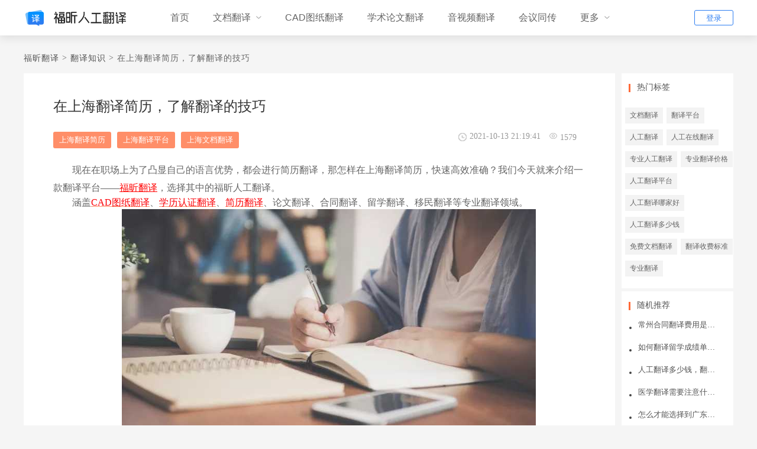

--- FILE ---
content_type: text/html;charset=UTF-8
request_url: http://fanyipro.pdf365.cn/help/296
body_size: 9906
content:



















 
 



<!doctype html>
<html lang="zh-CN" >
<head>
<!-- 不要在这条语句前添加代码，否则会导致这条指令失效 -->
<meta http-equiv="X-UA-Compatible" content="IE=edge,chrome=1">



<title>在上海翻译简历，了解翻译的技巧_翻译知识_福昕人工在线翻译</title>
<meta name="description" content="现在在职场上为了凸显自己的语言优势，都会进行简历翻译，那怎样在上海翻译简历，快速高效准确？我们今天就来介绍一款翻译平台——福昕翻译，选择其中的福昕人工翻译。涵盖CAD图纸翻译、学历认证翻译、简历翻译、">

    <meta name="keywords" content="上海翻译简历,上海翻译平台,上海文档翻译">



    <meta property="og:site_name" content="福昕pdf文档翻译,免费在线翻译">
    <meta property="og:title" content="在上海翻译简历，了解翻译的技巧_翻译知识_福昕人工在线翻译">
    <meta property="og:description" content="现在在职场上为了凸显自己的语言优势，都会进行简历翻译，那怎样在上海翻译简历，快速高效准确？我们今天就来介绍一款翻译平台——福昕翻译，选择其中的福昕人工翻译。涵盖CAD图纸翻译、学历认证翻译、简历翻译、">
    <meta property="og:type" content="website">
    <meta property="og:url" content="https://fanyipro.pdf365.cn/help/296">



<link rel="canonical" href="https://fanyipro.pdf365.cn/help/296" />

<link rel="stylesheet" type="text/css" href="/static/css/help.css">
<style>
    /* 分页页码背景有白线 */
    .pagingbox li.page.active {
        background-color: #ff8e67 !important;
    }

    .list-ad {
        width: 1000px;
        margin: 0 auto;
    }

    .article-ad-top {
        width: 1200px;
        margin: 0 auto;
    }

    .article-ad-bottom {
        width: 1000px;
        margin: 25px 0;
    }

    .list-ad img, .article-ad-top img, .article-ad-bottom img {
        width: 100%;
    }
</style>







 





<link rel="shortcut icon" href="/img/translate.ico" type="image/x-icon">
<link rel="stylesheet" type="text/css" href="/static/css/globals.css">

<link rel="stylesheet" type="text/css" href="/statics/newfanyipro/css/header.css">
<link rel="stylesheet" type="text/css" href="/static/css/header.css?v=4">
<link rel="stylesheet" type="text/css" href="/static/css/swiper.css">
<link rel="stylesheet" type="text/css" href="/static/css/footer.css">
<link rel="stylesheet" type="text/css" href="/statics/home/css/header.css">
<link rel="stylesheet" type="text/css" href="/statics/home/css/footer.css">
<script src="https://fanyipro.pdf365.cn/web_auto_login_v2"></script>
<script type="text/javascript">
//javascript:window.history.forward(1); 
</script>
<script>
(function(){
    var bp = document.createElement('script');
    var curProtocol = window.location.protocol.split(':')[0];
    if (curProtocol === 'https'){
   bp.src = 'https://zz.bdstatic.com/linksubmit/push.js';
  }
  else{
  bp.src = 'http://push.zhanzhang.baidu.com/push.js';
  }
    var s = document.getElementsByTagName("script")[0];
    s.parentNode.insertBefore(bp, s);
})();
</script>
<script>
var _hmt = _hmt || [];
(function() {
  var hm = document.createElement("script");
  hm.src = "//hm.baidu.com/hm.js?3c58772e8c7f4f6eef7f61ff9400ba1b";
  var s = document.getElementsByTagName("script")[0]; 
  s.parentNode.insertBefore(hm, s);
})();
</script>
<script>
  // 移动端适配
  if (/Android|webOS|iPhone|iPad|BlackBerry/i.test(navigator.userAgent)) {
    var pathname = window.location.pathname;
    if(pathname.indexOf("/translateUpload") > -1) {
      window.location.href = "https://fanyi.pdf365.cn/appindex/"
    }
  }
</script>






</head>
<body class="drag_drop">
    <div id="header" style="display: none">
       <div class="nologin_content">
<!--            <a class="nologins  " href="https://wj.qq.com/s2/3288486/921a" target="_blank" rel="nofollow">翻译机构版</a> -->
           <a data-v-4905a718="" href="/share" rel="nofollow" class="nologins share"></a>
           <a class="nologins  " href="https://fanyi.pdf365.cn/open" target="_blank"  rel="nofollow">开放平台</a>
           <a class="nologins  " href="https://fanyi.pdf365.cn/enterprise" target="_blank"  rel="nofollow">翻译企业版</a>
           <div class="phoneT  ">
               <span class="phone_text">手机翻译</span>
               <div class="code_content">
                   <div  class="coder_logo"></div>
                   <div class="spans first">微信扫一扫</div>
                   <div class="spans">随时随地，手机翻译</div>
               </div>
           </div>
           <div class="downClient">
               <span class="client-text">下载客户端</span>
               <i class="client-icon"></i>
               <ul class="client-body">
                   <li><i class="downClientImg1"></i><span>高品质翻译结果</span></li>
                   <li><i class="downClientImg2"></i><span>超舒适阅读体验</span></li>
                   <li><i class="downClientImg3"></i><span>网银级加密传输</span></li>
                   <li><a class="down-a" href="http://file.foxitreader.cn/file/Channel/FanYi/inpdftr_FoxitTranslatorSetup.exe">立即体检</a></li>
               </ul>
           </div>
           <div class="cloudOffice">
               <span class="cloud-text">云办公</span>
               <div class="cloud-body">
                   <p><a href="http://mb.pdf365.cn/?agent=cnfy&MD=fydh&source=payfanyi" target="_blank"
                         rel="nofollow">福昕云模板</a></p>
                   <p><a href="http://work.foxitcloud.cn/?agent=cnfy&MD=fydh&source=payfanyi" target="_blank" rel="nofollow">福昕云办公</a>
                   </p>
                   <p><a href="http://sj.pdf365.cn/?agent=cnfy&MD=fydh&source=payfanyi" target="_blank"
                         rel="nofollow">福昕云收集</a></p>
               </div>
           </div>
       </div>
   </div>
   <div id="nav" style="display: none">
      <div class="nav_contains">
          <a href="https://fanyipro.pdf365.cn" class="goindex">
              <h1><img src="/statics/home/img/header/nav_logo.png" class="nav_logo" alt="福昕翻译"></h1>
          </a>
          <div class="nav_content">
              <ul>
                  <li id="index" class="chooseli"><a href="/" onclick="sessionStorage.clear()" class="nav_title">首页</a></li>

                
                  <li  id="rengong"  class="personal_span  work chooseli " data-click='0' data-err='0'>
                      <a href="/translateUpload?rg=1" onclick="sessionStorage.clear()" class="nav_title">人工翻译<i></i></a>
                      <div class="personalTranslate">
                         <div class="personal_l fl">
                             <div class="personal_l_h1">
                                <a href="/drawing">
                                    <p>CAD图纸翻译
                                        <!-- <i class="imgs"></i> -->
                                    </p>
                                    <p>16年来，服务5500多个机构</p>
                                    <i></i>
                                </a>
                             </div>
                             <div class="personal_l_h2">
                                 <a href="/commanyVip">
                                     <p>企业VIP</p>
                                     <p>适合长期或大量翻译需求</p>
                                     <i></i>
                                 </a>
                             </div>
                         </div>

                          <div class="personal_r fl">
                              <ul style="width:520px">
                                  <li><a href="https://fanyipro.pdf365.cn/translateUpload?type=2&rg=1"><img src="/statics/home/img/header/certificate.png" alt="证件证明翻译">证件证明翻译</a></li>
                                  <li><a href="https://fanyipro.pdf365.cn/translateUpload?rg=1"><img src="/statics/home/img/header/case.png" alt="医疗病历翻译">医疗病历翻译</a></li>
                                  <li><a href="https://fanyipro.pdf365.cn/translateUpload?rg=1"><img src="/statics/home/img/header/contract.png" alt="法律合同翻译">法律合同翻译</a></li>
                                  <li><a href="https://fanyipro.pdf365.cn/translateUpload?rg=1"><img src="/statics/home/img/header/companyIntroduce.png" alt="公司介绍翻译">公司介绍翻译</a></li>
                                  <li><a href="https://fanyipro.pdf365.cn/translateUpload?rg=1"><img src="/statics/home/img/header/learning.png" alt="学术论文翻译">学术论文翻译</a></li>
                                  <li><a href="https://fanyipro.pdf365.cn/translateUpload?rg=1"><img src="/statics/home/img/header/overStudy.png" alt="留学移民翻译">留学移民翻译</a></li>
                                  <li><a href="https://fanyipro.pdf365.cn/translateUpload?rg=1"><img src="/statics/home/img/header/findJob.png" alt="求职简历翻译">求职简历翻译</a></li>
                                  <li><a href="https://fanyipro.pdf365.cn/translateUpload?rg=1"><img src="/statics/home/img/header/introduce.png" alt="产品说明书翻译">产品说明书翻译</a></li>
                              </ul>
                          </div>
                      </div>
                  </li>
                  <li id="drawing" class="chooseli"><a href="/drawing" class="nav_title">CAD图纸翻译</a></li>
                  <li id="commany" class="chooseli"><a href="/commanyVip" class="nav_title">企业VIP</a></li>
                  <li id="nav-help-unknown">
                      <a class="nav_title flieTranslate" href="https://fanyi.pdf365.cn/help">翻译学堂
                          <img src="/statics/home/img/header/new.gif" class="hot" alt="new" width="22px" height="12px"/>
                      </a>
                  </li>
              </ul>
          </div>
          <div class="gologin fr" onclick="window.open('/yeeLogin2')"><span>登录</span><i>|</i><span>注册</span></div>
          <div id="login" class="login fr none"  >

          </div>
      </div>
      <div class="clear"></div>
   </div>
<p style="height: 60px"></p>
<nav>
    <div class="nav_contains">
        <a class="goindex" href="https://fanyipro.pdf365.cn">
            <img alt="福昕人工翻译" class="nav_logo" src="/statics/newfanyipro/img/logo.png" />
            <div class="logo-text"></div>
        </a>
        <div class="nav_content">
            <ul class="navul">
                <li>
                    <a class="nav_title" href="https://fanyipro.pdf365.cn">首页</a>
                </li>










                  
                          <li class="doc-li" style="margin-right: 39.5px;">
                  
                    <a
                            class="nav_title"
                            href="https://fanyipro.pdf365.cn/translateUpload?rg=1"
                    >
                        <span>文档翻译</span>
                        <i></i>
                    </a>
                    <div class="doc-translate">
                        <ul>
                            <li>
                                <a
                                        href="https://fanyipro.pdf365.cn/translateUpload?type=2&rg=1"
                                >
                                    <i class="certificate"></i>
                                    <span>证件证明翻译</span>
                                </a>
                            </li>
                            <li>
                                <a href="https://fanyipro.pdf365.cn/translateUpload?rg=1">
                                    <i class="medicalcases"></i>
                                    <span>医疗病历翻译</span>
                                </a>
                            </li>
                            <li>
                                <a href="https://fanyipro.pdf365.cn/translateUpload?rg=1">
                                    <i class="contract"></i>
                                    <span>法律合同翻译</span>
                                </a>
                            </li>
                            <li>
                                <a href="https://fanyipro.pdf365.cn/translateUpload?rg=1">
                                    <i class="companyIntroduce"></i>
                                    <span>公司介绍翻译</span>
                                </a>
                            </li>
                        </ul>
                        <ul>
                            <li>
                                <a href="https://fanyipro.pdf365.cn/translateUpload?rg=1">
                                    <i class="learning"></i>
                                    <span>学术论文翻译</span>
                                </a>
                            </li>
                            <li>
                                <a href="https://fanyipro.pdf365.cn/translateUpload?rg=1">
                                    <i class="overStudy"></i>
                                    <span>留学移民翻译</span>
                                </a>
                            </li>
                            <li>
                                <a href="https://fanyipro.pdf365.cn/translateUpload?rg=1">
                                    <i class="findJob"></i>
                                    <span>求职简历翻译</span>
                                </a>
                            </li>
                            <li>
                                <a href="https://fanyipro.pdf365.cn/translateUpload?rg=1">
                                    <i class="introduce"></i>
                                    <span>产品说明书翻译</span>
                                </a>
                            </li>
                        </ul>
                    </div>
                </li>
                
                        <li>
                
                    <a
                            class="nav_title flieTranslate"
                            href="https://fanyipro.pdf365.cn/drawing"
                    >CAD图纸翻译</a
                    >
                </li>
                <li class="">

                    <a class="nav_title flieTranslate" href="https://fanyipro.pdf365.cn/academicPapers">学术论文翻译</a>
                </li>
                <li class="">

                    <a class="nav_title flieTranslate" href="https://fanyipro.pdf365.cn/audioVideo">音视频翻译</a>
                </li>
                <li class="">

                    <a class="nav_title flieTranslate" href="https://fanyipro.pdf365.cn/meeting">会议同传</a>
                </li>



















                
                      <li class="more-li">
                
                    <a class="nav_title flieTranslate"><span>更多</span>
                        <i></i>
                    </a>
                    <div class="more-link">
                        <a  href="https://fanyipro.pdf365.cn/webPageApp" class="down-a">网页/APP翻译</a>
                            
                                 <a class="down-a" href="https://fanyipro.pdf365.cn/translateFile">翻译价格</a>
                            
                        <a class="down-a" href="/about">关于我们</a>

                        <a
                                class="down-a"
                                href="https://wj.qq.com/s2/8374138/43cb"
                                target="_blank"
                        >意见反馈</a>
                    </div>
                </li>
            </ul>
        </div>
        <div  class="gologin">登录</div>
        <div class="login none">
            <div class="myTranslate fanyi-btn">
                <a href="https://fanyipro.pdf365.cn/translateOrder" class="my-translate noCompany">我的翻译</a>
            </div>
            <div class="userMessage">
                <img
                        src="/statics/newfanyipro/img/header/defalut-avatar.png"
                        alt="用户头像"
                        class="user_logo"
                />
                <div class="up_down"></div>
                <div class="user-info">
                    <a class="down-a"
                    >用户ID：<span class="new-userid"></span></a
                    >
                    <div class="down-a">
                      人工翻译F豆
                      <a
                        class="rg-btn fpeas noCompany"
                        href="https://fanyi.pdf365.cn/usercenter?pro=1"
                        target="_blank"
                      ></a>
                      <a
                        class="rg-btn fpeas-pay"
                        href="https://pay.pdf365.cn/fanyi/fanyipro.html"
                        target="_blank"
                      >
                        充值
                        <img src="/statics/newfanyipro/img/header/send.png" alt="送京东卡" />
                      </a>
                    </div>
                    <a
                            class="down-a noCompany"
                            href="https://fanyi.pdf365.cn/usercenter"
                            target="_blank"
                    >个人中心</a
                    >
                    <a
                            class="down-a apply-invoice noCompany"
                            href="https://fanyi.pdf365.cn/applyInvoice"
                            target="_blank"
                    >申请发票</a>
                    <a
                            class="down-a change-pw"
                            href="https://sso.foxitreader.cn/forgot"
                            target="_blank"
                    >修改密码</a
                    >
                    <a class="down-a login-out" href="https://fanyipro.pdf365.cn/logout">退出</a>
                </div>
            </div>
        </div>
    </div>
    <div class="clear"></div>
</nav>
<div class="alert-mask none">
  <div class="alert">
    <p class="title">
      <img src="/statics/newfanyipro/img/header/err.png" alt="err" />
      提示
    </p>
    <p class="content">企业账号不适用于当前产品，请切换个人账号</p>
    <div class="btn">重新登录</div>
  </div>
</div>


<!-- 内容区 -->
<div id="content">

    

    
        
    

    
        
        <div class="crumbs">
            
            <p>
                <a href="https://fanyipro.pdf365.cn/" target="_blank">福昕翻译</a>
            </p>
            <span>&gt;</span>
            
            
                <p><a href="https://fanyipro.pdf365.cn/help">翻译知识</a></p>
                <span>&gt;</span>
                <p>在上海翻译简历，了解翻译的技巧</p>
            
            <div class="clear"></div>
        </div>
        <div class="container">
            <!-- 帮助中心 -->
            
            <!-- 文章 -->
            
                
                <div class="article_box">
                    <div class="title">
                        <h1>
                                在上海翻译简历，了解翻译的技巧
                        </h1>
                            
                    </div>
                    <div class="Keylabel">
                        
                            
                                <a href="https://fanyipro.pdf365.cn/tags/344"> 上海翻译简历</a>
                            
                                <a href="https://fanyipro.pdf365.cn/tags/345"> 上海翻译平台</a>
                            
                                <a href="https://fanyipro.pdf365.cn/tags/346"> 上海文档翻译</a>
                            
                        
                        <div>
                            <i class="ViewNumber-icon"></i>
                                1579
                        </div>

                        <div>
                            <i class="Keylabeltime-icon"></i>
                                2021-10-13 21:19:41
                        </div>
                    </div>
                    <section id="faq-content">
                            <p style=";font-family: 宋体;font-size: 16px;white-space: normal">现在在职场上为了凸显自己的语言优势，都会进行简历翻译，那怎样在上海翻译简历，快速高效准确？我们今天就来介绍一款翻译平台——<a href="https://fanyipro.pdf365.cn/" target="_self" style="color: rgb(255, 0, 0); text-decoration: underline;"><span style="color: rgb(255, 0, 0);">福昕翻译</span></a>，选择其中的福昕人工翻译。</p><p class="p1" style="margin-top: 0px; margin-bottom: 0px; font-variant-numeric: normal; font-variant-east-asian: normal; font-stretch: normal; line-height: normal; font-family: &quot;Songti SC&quot;; white-space: normal;">涵盖<a href="https://fanyipro.pdf365.cn/drawing"><span class="s1" style="color: rgb(251, 0, 7);">CAD图纸翻译</span></a>、<a href="https://fanyipro.pdf365.cn/translateUpload?type=2&rg=1"><span class="s1" style="color: rgb(251, 0, 7);">学历认证翻译</span></a>、<a href="https://fanyipro.pdf365.cn/translateUpload?rg=1"><span class="s1" style="color: rgb(251, 0, 7);">简历翻译</span></a>、论文翻译、合同翻译、留学翻译、移民翻译等专业翻译领域。<span style="font-family: 宋体;">&nbsp;</span></p><p style="text-align:center"><img src="https://s3.cn-north-1.amazonaws.com.cn/fanyi.file.foxitreader.cn/yee/faqImages/52a9458545c345b2aa138f84155ebef4/20211013212135982502.jpg" title="上海翻译平台" alt="上海翻译平台" width="700" height="534"/></p><p style=";font-family: 宋体;font-size: 16px;white-space: normal"><br/></p><p style=";font-family: 宋体;font-size: 16px;white-space: normal"><span style="font-size: 16px">简历翻译的常识与技巧</span></p><p style=";font-family: 宋体;font-size: 16px;white-space: normal"><span style="font-size: 16px">一份简历所要呈现的内容和信息必须要完整，包括个人的基本信息和工作经历，但是简历的翻译并不是简单的进行中英文的对照翻译，要注意到很多的方面：</span></p><p style=";font-family: 宋体;font-size: 16px;white-space: normal"><span style="font-size: 16px"><span style="font-family:宋体">一</span>. 不同的国家书面表达的方式不同。不同的国家有不同的语言表达方式，要多了解对方的语言表述习惯，在简历翻译时应多加注意语法与语义是否流畅，内容是否简单明了，是否符合情境。</span></p><p style=";font-family: 宋体;font-size: 16px;white-space: normal"><span style="font-size: 16px"><span style="font-family:宋体">二</span>. 在表达方式上要注意表达的顺序。在简历翻译中一般分为时序和倒叙两种方式，因此如何选择正确的表达方式对自己求职成功与否都是很重要的选择。在陈述自己的工作经验时一定要突出个人成就，提升个人能力，在顺序上描述自己的工作经历是一种循循向上的引导作用，慢慢的铺陈展现自己的特点，让人逐渐的对自己加以了解。倒叙式的简历翻译方式就是从个人成就开始写起，慢慢追述曾经的个人所获，这样也是一种很好的表述自己的方式。</span></p><p style=";font-family: 宋体;font-size: 16px;white-space: normal"><span style="font-size: 16px">人工翻译的操作方法</span></p><p style=";font-family: 宋体;font-size: 16px;white-space: normal"><span style="font-size: 16px">下面为大家介绍翻译的在线平台，以福昕人工翻译为例：</span></p><p style=";font-family: 宋体;font-size: 16px;white-space: normal"><span style="font-size: 16px">1.打开福昕翻译官网，选择人工翻译功能，把翻译文件上传。</span></p><p style=";font-family: 宋体;font-size: 16px;white-space: normal"><span style="font-size: 16px">2.①选择文件—②提交订单—③支付/翻译—④通知下载。</span></p><p style=";font-family: 宋体;font-size: 16px;white-space: normal"><span style="font-size: 16px">按需翻译：上传文件后，按照自己的翻译需求对译文设置要求，会有一个预估价格和翻译的时间，具体需根据翻译的文件形式、量、要求等方面进行评估，之后会有专门的客服通知，价格达成一致后操作付款等待翻译即可。</span></p><p style=";font-family: 宋体;font-size: 16px;white-space: normal"><span style="font-size: 16px">3. 最后，验收翻译结果，翻译后在右侧会有查看和下载的按钮，点击就可以查看译文了</span></p><p style=";font-family: 宋体;font-size: 16px;white-space: normal"><span style="font-size: 16px"></span></p><p style="text-align:center"><img src="https://s3.cn-north-1.amazonaws.com.cn/fanyi.file.foxitreader.cn/yee/faqImages/2d660abec27b4c3185c3331b1bd04e06/20211013212136111520.png" title="文件翻译平台" alt="文件翻译平台" width="700" height="368"/><span style="font-family: 宋体;">&nbsp;</span></p><p style="font-family: 宋体; font-size: 16px; white-space: normal;"><span style="font-size: 16px">以上就是关于上海翻译简历的在线平台的介绍，当然，在翻译之前，首先要有扎实的语言基础，然后就是要注意翻译技巧，希望对需要翻译的人有所帮助。</span></p><div>福昕翻译转换文章内容来源:https://fanyipro.pdf365.cn/help/296</div>
                    </section>

                    <div class="article_next_prev">
                        
                            <div class="article_prev">
                                <span>上一篇：</span>
                                <a href="https://fanyipro.pdf365.cn/help/297" target="_blank">上海翻译公司说明书翻译有哪些要求？</a>
                            </div>
                        
                        
                            <div class="article_next">
                                <span>下一篇：</span>
                                <a href="https://fanyipro.pdf365.cn/help/295" target="_blank">上海翻译合同的特点有哪些</a>
                            </div>
                            <div class="clear"></div>
                        
                    </div>
                </div>

                
            
            
                <div class="container-HotTags">
                    <div class="HotTags">
                        <div class="HotTags-item">
                            <div class="tages-title">
                                <i class="decorate"></i>
                                <h2>热门标签</h2>
                            </div>
                            
                                <a href="https://fanyipro.pdf365.cn/tags/52" class="tags">文档翻译</a>
                            
                                <a href="https://fanyipro.pdf365.cn/tags/129" class="tags">翻译平台</a>
                            
                                <a href="https://fanyipro.pdf365.cn/tags/5" class="tags">人工翻译</a>
                            
                                <a href="https://fanyipro.pdf365.cn/tags/119" class="tags">人工在线翻译</a>
                            
                                <a href="https://fanyipro.pdf365.cn/tags/7" class="tags">专业人工翻译</a>
                            
                                <a href="https://fanyipro.pdf365.cn/tags/717" class="tags">专业翻译价格</a>
                            
                                <a href="https://fanyipro.pdf365.cn/tags/13" class="tags">人工翻译平台</a>
                            
                                <a href="https://fanyipro.pdf365.cn/tags/559" class="tags">人工翻译哪家好</a>
                            
                                <a href="https://fanyipro.pdf365.cn/tags/463" class="tags">人工翻译多少钱</a>
                            
                                <a href="https://fanyipro.pdf365.cn/tags/173" class="tags">免费文档翻译</a>
                            
                                <a href="https://fanyipro.pdf365.cn/tags/472" class="tags">翻译收费标准</a>
                            
                                <a href="https://fanyipro.pdf365.cn/tags/80" class="tags">专业翻译</a>
                            
                        </div>
                        <div class="HotTags-item Guess-item">
                            <div class="tages-title">
                                <i class="decorate"></i>
                                <h2>随机推荐</h2>
                            </div>
                            <!-- <div class="tags">PDF转Word</div>
                            <div class="tags">PDF转Html</div>
                            <div class="tags">PDF转PPT</div>
                            <div class="tags">PDF转Excel</div> -->
                            <ul class="Guess-ul">
                                
                                    <li>
                                        <a href="https://fanyipro.pdf365.cn/help/549">常州合同翻译费用是多少？</a>
                                    </li>
                                
                                    <li>
                                        <a href="https://fanyipro.pdf365.cn/help/161">如何翻译留学成绩单？具体怎么操作</a>
                                    </li>
                                
                                    <li>
                                        <a href="https://fanyipro.pdf365.cn/help/390">​人工翻译多少钱，翻译的概念</a>
                                    </li>
                                
                                    <li>
                                        <a href="https://fanyipro.pdf365.cn/help/3">医学翻译需要注意什么？怎么翻译医学？</a>
                                    </li>
                                
                                    <li>
                                        <a href="https://fanyipro.pdf365.cn/help/185">怎么才能选择到广东专业翻译公司？</a>
                                    </li>
                                
                            </ul>
                        </div>
                    </div>
                </div>
            
        </div>

        
            



	<div class="content-b-list-s">
        <div class="content-b-list article_details clear">
          <ul class="new_ul">
            <li><h2>相关文章</h2></li>
            	
	            	<li>
	                    <i></i>
	                  <a href="http://fanyi.pdf365.cn/help/333" target="_blank" >上海证件翻译服务流程是怎样的？</a>
	                </li>
      			
	            	<li>
	                    <i></i>
	                  <a href="http://fanyi.pdf365.cn/help/323" target="_blank" >上海简历翻译的技巧有哪些？</a>
	                </li>
      			
	            	<li>
	                    <i></i>
	                  <a href="http://fanyi.pdf365.cn/help/320" target="_blank" >上海医疗翻译哪家好？</a>
	                </li>
      			
	            	<li>
	                    <i></i>
	                  <a href="http://fanyi.pdf365.cn/help/319" target="_blank" >上海医学翻译需要注意什么?怎么翻译医学?</a>
	                </li>
      			
	            	<li>
	                    <i></i>
	                  <a href="http://fanyi.pdf365.cn/help/316" target="_blank" >上海人工翻译公司如何选择？</a>
	                </li>
      			
              </ul>
              <ul class="new_ul">
                <li><h2>最新文章</h2></li>
                
	                 <li>
	                    <i></i>
	                  <a href="http://fanyi.pdf365.cn/help/102" target="_blank">快捷优质的人工在线翻译服务有什么?</a>
	                </li>
      			
	                 <li>
	                    <i></i>
	                  <a href="http://fanyi.pdf365.cn/help/196" target="_blank">武汉人工翻译公司好不好？价格是多少？</a>
	                </li>
      			
	                 <li>
	                    <i></i>
	                  <a href="http://fanyi.pdf365.cn/help/232" target="_blank">郑州人工翻译价格定价有何标准？收费受人员专业度影响吗</a>
	                </li>
      			
	                 <li>
	                    <i></i>
	                  <a href="http://fanyi.pdf365.cn/help/347" target="_blank">​北京医学翻译哪家好？在翻译的过程中要注意什么？</a>
	                </li>
      			
	                 <li>
	                    <i></i>
	                  <a href="http://fanyi.pdf365.cn/help/591" target="_blank">大连人工翻译价格是多少？人工翻译的优势是什么？</a>
	                </li>
      			
          </ul>
        </div>
      </div>
        

    </div>
    <!-- 底部 -->


    <link rel="stylesheet" type="text/css" href="/statics/newfanyipro/css/footer.css">
    <!-------------------尾部-------------------------------------->
    <div id="footer" style="display: none">
        <div class="footer_content">
            <div class="hot_list">
                <ul>
                    <li>热门功能</li>
                    <li><a href="https://fanyi.pdf365.cn/free">文字翻译</a></li>
                    <li><a href="https://fanyi.pdf365.cn/doc">文档翻译</a></li>
                    <li><a href="https://fanyi.pdf365.cn/free">图片识别翻译</a></li>
                </ul>
            </div>
            <div class="translate_list">
                <ul>
                    <li>人工翻译</li>
                    <li><a href="https://fanyi.pdf365.cn/translateUpload?rg=1">产品说明翻译</a></li>
                    <li><a href="https://fanyi.pdf365.cn/translateUpload?rg=1">学术论文翻译</a></li>
                    <li><a href="https://fanyi.pdf365.cn/translateUpload?type=2&rg=1">学历认证翻译</a></li>
                    <li><a href="https://fanyi.pdf365.cn/drawing">CAD图纸翻译</a></li>
                    <li><a href="https://fanyi.pdf365.cn/translateFile">翻译价格</a></li>
                </ul>
            </div>
            <div class="company_server_list">
                <ul>
                    <li>企业服务</li>
                    <li><a href="https://fanyi.pdf365.cn/commanyVip">企业VIP</a></li>
                    <li><a href="https://fanyi.pdf365.cn/enterprise" target="_blank" rel="nofollow">翻译企业版</a></li>
                    <li><a href="httpd://wj.qq.com/s2/3287202/afe7" target="_blank" rel="nofollow">开放平台</a></li>
                </ul>
            </div>
            <div class="other_server_list">
                <ul>
                    <li>其他服务</li>
                    <li><a href="https://fanyi.pdf365.cn/education">翻译学堂</a></li>
                    <li><a href="https://paper.pdf365.cn/?agent=cnfy&MD=fydh&source=payfanyi" target="_blank"
                            rel="nofollow">论文查重</a></li>
                    <li><a href="https://paper.pdf365.cn/?agent=cnfy&MD=fydh&source=payfanyi" target="_blank"
                            rel="nofollow">文献查找</a></li>
                    
                </ul>
            </div>
            <div class="contact_list">
                <ul>
                    <li>联系方式</li>
                    <li>
                        <div class="connect_links wx">
                            <div class="tips">
                                <span>微信扫码联系客服</span>
                                <img src="/statics/home/img/footer/code.png" alt="code">
                                <em></em>
                            </div>
                            <i></i>
                        </div>
                        <div class="links qq_link">
                            <div class="contact_tips">
                                <div class="tips_title">客服QQ：</div>
                                <P class="tips_text">2852516945</P>
                                <P>周一到周日9：00~18：00</P>
                            </div>
                            <a href="https://wpa1.qq.com/LP1HyMN0?_type=wpa&qidian=true" target="_blank" <i
                                class="qq"></i>
                            </a>
                        </div>
                        <div class="links">
                            <i class="email">
                                <div class="contact_tips">
                                    <div class="tips_title">合作邮箱：</div>
                                    <P class="tips_text">hezuo@foxitsoftware.cn</P>
                                    <P>周一到周日9:00~22:00</P>
                                </div>
                            </i>
                        </div>
                        <div class="links">
                            <i class="phone">
                                <div class="contact_tips">
                                    <div class="tips_title">人工翻译顾问：</div>
                                    <P class="tips_text">13720877639</P>
                                    <P>周一到周五9：00~18：00</P>
                                </div>
                            </i>
                        </div>
                    </li>
                    <li>用户交流QQ群: <a class="qq_group" target="_blank"
                            href="//shang.qq.com/wpa/qunwpa?idkey=cc41141a0440f7d2eb1e7844af63990f36b4107ba05d07627c92f79f9d087ea0">715165128</a>
                    </li>
                </ul>
            </div>
        </div>
        <div class="clear"></div>
        <p class="footer_explains">©2025 Foxit Software Incorporated. All rights reserved.
            <a data-v-bd2651f8="" href="https://beian.miit.gov.cn/" target="_blank">闽ICP备17018324号-1</a>
        </p>
    </div>
    <footer>
        <div class="footer-content">
            <ul class="fanyipro">
                <li>人工翻译</li>
                <li>
                    <a href="https://fanyipro.pdf365.cn/translateUpload?rg=1">法律合同</a>
                </li>
                <li>
                    <a href="https://fanyipro.pdf365.cn/translateUpload?rg=1">公司介绍</a>
                </li>
                <li>
                    <a href="https://fanyipro.pdf365.cn/translateUpload?rg=1">留学移民</a>
                </li>
                <li>
                    <a href="https://fanyipro.pdf365.cn/drawing">CAD图纸</a>
                    <img class="hot" src="/statics/newfanyipro/img/footer/hot.png" />
                </li>
            </ul>
            <ul class="fanyipro2">
                <li></li>
                <li>
                    <a href="https://fanyipro.pdf365.cn/translateUpload?rg=1">求职简历</a>
                </li>
                <li>
                    <a href="https://fanyipro.pdf365.cn/translateUpload?rg=1">产品说明</a>
                </li>
                <li>
                    <a href="https://fanyipro.pdf365.cn/translateUpload?rg=1">学术论文</a>
                </li>
                <li>
                    <a href="https://fanyipro.pdf365.cn/translateUpload?rg=1">医疗病例</a>
                </li>
            </ul>
            <ul>
                <li>企业服务</li>
                <li>
                    <a href="https://fanyipro.pdf365.cn/commanyVip">企业VIP</a>
                </li>
                <li>
                    <a href="https://fanyipro.pdf365.cn/about" target="_blank">关于我们</a>
                </li>
                <li>
                    <a href="https://fanyipro.pdf365.cn/translateFile">翻译价格</a>
                </li>
                <li>
                    <a href="https://wj.qq.com/s2/8374138/43cb" target="_blank">意见反馈</a>
                </li>
            </ul>
            <ul class="contact">
                <li>联系方式</li>
                <li class="contact-list">
                    <div class="connect_links wx">
                        <div class="tips">
                            <span>微信扫码联系客服</span>
                            <img src="/statics/home/img/footer/code.png" alt="code">
                            <em></em>
                        </div>
                        <i></i>
                    </div>
                    <div class="links qq-link">
                        <div class="contact-tips">
                            <div class="tips-title">客服QQ：</div>
                            <p class="tips-text">2852516945</p>
                            <p>周一到周日9：00~18：00</p>
                        </div>
                        <a href="https://wpa1.qq.com/LP1HyMN0?_type=wpa&qidian=true" target="_blank">
                            <i class="qq"></i>
                        </a>
                    </div>
                    <div class="links">
                        <i class="email">
                            <div class="contact-tips">
                                <div class="tips-title">合作邮箱：</div>
                                <p class="tips-text">hezuo@foxitsoftware.cn</p>
                                <p>周一到周日9:00~22:00</p>
                            </div>
                        </i>
                    </div>
                    <div class="links">
                        <i class="phone">
                            <div class="contact-tips">
                                <div class="tips-title">人工翻译顾问：</div>
                                <p class="tips-text">13720877639</p>
                                <p>周一到周五9：00~18：00</p>
                            </div>
                        </i>
                    </div>
                </li>
                <li>
                    <span>&nbsp;用户交流QQ群:</span>
                    <a class="qq-group"
                        href="//shang.qq.com/wpa/qunwpa?idkey=cc41141a0440f7d2eb1e7844af63990f36b4107ba05d07627c92f79f9d087ea0"
                        target="_blank">715165128</a>
                </li>
            </ul>
        </div>
        <div class="footer-link">
            
                
                    
                        
                            
                                
                                    
                                        
                                            <p class=>
                                                <span>©2025 Foxit Software Incorporated. All rights reserved.</span>
                                                <a data-v-bd2651f8 href="https://beian.miit.gov.cn/"
                                                    target="_blank">闽ICP备17018324号-1</a>
                                                <a href="https://vip.foxitsoftware.cn/resources/vip_agreement.html"
                                                    target="_blank">用户协议</a>
                                                <a href="https://myd.pdf365.cn/agreement/foxitprivacy.html "
                                                    target="_blank">隐私策略</a>
                                            </p>
        </div>
    </footer>
    </body>
    <input id="userInfoButton" onclick="UserMessage();" style="display:none">
    <script src="/resources/jquery/1.11.1/jquery.min.js"></script>
    <script src="/resources/jquery/jquery.cookie.js"></script>
    <script src="https://sso.foxitreader.cn/getCookies"></script>
    <script src="https://webapi.pdf365.cn/user/getCookiesV2"></script>
    <script>
      // 合并pdf365域和sso域cookies
      var ssoCookies = window.readerCookies || {};
      window.readerCookies = window.readerCookiesV2 || {};
      for (var cookie in ssoCookies) {
        if (ssoCookies[cookie]) window.readerCookies[cookie] = ssoCookies[cookie];
      }
    </script>
    <script src="/js/setCookie.js"></script>
    <script type="text/javascript" src="https://cdn.foxitreader.cn/foxit_accout_switch/0.0.8/bundle.umd.js"></script>
    <!-- <script type="text/javascript" src="https://cdn.foxitreader.cn/foxit_sso_cookie/3.0.1/bundle.umd.js"></script> -->
    <script src="/js/headernew.js?v=20240219"></script>
    <script src="/js/json.js"></script>
    <script src="/sea-modules/sea.js"></script>
    <script src="/sea-modules/seajs-css.js"></script>
    <!-- <script type="text/javascript" src="/getUserInfo?registerfrom=hunman&r=0.0808042971418601"></script> -->
    <script src="https://pv.sohu.com/cityjson?ie=utf-8"></script>
    <script type="text/javascript">


        $(function () {
            try {
                try {//这个是一些浏览器屏蔽了第三方插件。需要捕获returnCitySN是搜狐的开放接口
                    sessionStorage.cityIp = returnCitySN.cip;
                    sessionStorage.cityName = returnCitySN.cname;
                } catch (e) {

                }

                if (!sessionStorage) {
                    $('#browersold').removeClass('none');
                    $('#login-div').text("");
                    $('#login-div').removeAttr("class");
                    $('#login-div').addClass('header-ri');
                    $('#login-div').append('  您还未登录，'
                        + '<a href=\"#\" onclick=\"window.open(\'yeeLogin2\')\">立即登录<\/a>');
                }
            } catch (e) {

            }


            headerObj.init();
        });
        var thisUrl = window.location.href;
        if (thisUrl.lastIndexOf("type=2") != -1) {
            $('.home-nav').find('.current').removeClass('current');
            $("#rengong").addClass('current');
            $("#rengong").addClass('active');
        } else if (thisUrl.lastIndexOf("commanyVip") != -1) {
            $('.home-nav').find('.current').removeClass('current');
            $("#commanyVip").addClass('current');
            $("#commanyVip").addClass('active');
        } else if (thisUrl.lastIndexOf("rg=1") != -1) {
            $('.home-nav').find('.current').removeClass('current');
            $("#rengong").addClass('current');
            $("#rengong").addClass('active');
        } else if (thisUrl.lastIndexOf("/") == -1) {
            $('.home-nav').find('.current').removeClass('current');
            $("#index").addClass('current');
            $("#index").addClass('active');
        } else if (thisUrl.lastIndexOf("translateUpload") != -1) {
            $('.home-nav').find('.current').removeClass('current');
            if (sessionStorage.rg == 1) {
                $("#rengong").addClass('current');
                $("#rengong").addClass('active');
            } else {
                $("#zidong").addClass('current');
                $("#zidong").addClass('active');
            }

        } else if (thisUrl.lastIndexOf("drawing") != -1) {
            $('.home-nav').find('.current').removeClass('current');
            $("#drawing").addClass('current');
            $("#drawing").addClass('active');
        } else if (thisUrl.lastIndexOf("free") != -1) {
            $('.home-nav').find('.current').removeClass('current');
            $("#free").addClass('current');
            $("#free").addClass('active');
        } else if (thisUrl.lastIndexOf("translateFile") != -1) {
            $('.home-nav').find('.current').removeClass('current');
            $("#translateFile").addClass('current');
            $("#translateFile").addClass('active');
        } else if (thisUrl.lastIndexOf("/help") != -1) {
            $('.home-nav').find('.current').removeClass('current');
            $("#nav-help").addClass('current');
            $("#nav-help").addClass('active');
        } else {
            $('.home-nav').find('.current').removeClass('current');
        }


    </script>

    </html>




<script name="uvCDN" src="https://cdn.foxitreader.cn/soft_text_publish_admin/js/uv.cdn.es5.js?webId=18" ></script>

<script src="/resources/ueditor/ueditor.parse.js"></script>
<script>
    $(function() {
        uParse("#faq-content");
    });
</script>

<script type="text/javascript">

    
    

    $(".faq_desc").click(function(){
        var id = $(this).attr('data-id');
        window.open('https://fanyipro.pdf365.cn/help/'+id);
    });

</script>

--- FILE ---
content_type: text/css;charset=UTF-8
request_url: http://fanyipro.pdf365.cn/static/css/help.css
body_size: 5680
content:
html{
    height: 100%;
}
ul,li{
    list-style: none;
}
body{
    min-height: 100%;
    position: relative;
    background-color: #f5f5f5;
}
#content{
    /*padding-bottom: 90px;*/
    min-width: 1200px;
}
#content .crumbs{
    font-size: 14px;
    color: #666;
    width: 1200px;
    margin: 30px auto 16px;
    letter-spacing: 1px;
}
#content .crumbs_help{
    width: 1000px !important;
}
#content .crumbs p{
    float: left;
}
#content .crumbs span{
    float: left;
    margin:  0 5px;
}

#content .container{
    width: 1200px;
    margin: 0 auto;
    min-height: 750px;
    margin-bottom: 65px;
    position: relative;
}
#content .container .faq_box{
    width: 1000px;
    margin: 0 auto;
    background: #fff;
    overflow: hidden;
}
#content .container .article_box {
    width: 900px;
    /* margin: 0 auto; */
    background: #fff;
    overflow: hidden;
    padding: 40px 50px;
}
#content .container .faq_box .faq_l {
    float: left;
    width: 200px;
    padding-top: 32px;
}
#content .container .faq_box .faq_l li {
    /* width: 198px; */
    height: 42px;
    line-height: 42px;
    text-align: center;
}
#content .container .faq_box .faq_l li {
    font-size: 15px;
    color: #444444;
}
#content .container .faq_box .faq_l .active,
#content .container .faq_box .faq_r .active  {
    background: #f5f5f5;
    border-left: 2px solid #ff8e67;
}
#content .container .faq_box .faq_l .active a {
    color: #ff8e67;
}
#content .container .faq_box .faq_b p {
    text-align: center;
    font-size: 15px;
    color: #444444;
    height: 42px;
    line-height: 42px;
    cursor: pointer;
}
#content .container .faq_box .faq_b li {
    font-size: 13px;
    color: #444444;
    height: 36px;
    line-height: 36px;
    border-left: 2px solid #fff;
    text-align: left;
    padding-left: 66px;
}
#content .container .faq_box .faq_r {
    float: left;
    width: 699px;
    padding: 40px 50px;
    border-left:1px solid #ebebeb;
    position: relative;
}
#content .content-b-list-s {
	width: 100%;
	background: #fff;
}
.content-b-list{
    overflow: hidden;
}
/* #content .content-b-list ul {
	float: left;
	width: 25%
} */
.content-b-list-s .content-b-list .new_ul li i {
    width: 4px;
    height: 4px;
    background: #999;
    display: block;
    float: left;
    margin: 8px 10px 0 0;
    border-radius: 20px;
}
#content .content-b-list ul li:first-child {
    margin-top: 16px;
   /*margin-bottom: 25px;*/
}
#content .content-b-list .new_ul li:first-child {
    font-size: 16px;
    color: #666;
    font-weight: 700;
    margin-bottom: 25px;
    cursor: default;
}
#content .content-b-list ul li {
	font-size: 14px;
	color: #999;
	margin-bottom: 20px;
	text-align: left;
	cursor: pointer;
    list-style: disc;
    color:#e7e7e7;
}
#content .content-b-list ul li a{
	color: #666;
}
#content .content-b-list .new_ul li a{
	color: #999;
}
/*#content .content-b-list ul li:first-child:hover {
	color: #ff8e67;
  }*/
#content .content-b-list ul li a:hover {
	color: #ff8e67;
}
#content .content-b-list ul li span {
    font-size: 9px;
}
#content .foot_hotword{
    width: 1200px;
    margin: 0 auto;
    /*padding-bottom: 30px; */
}
#content .foot_hotword p{
    display: block;
    min-width: 960px;
    height: 65px;
    line-height: 100px;
    margin: 0 auto;
    font-size: 16px;
    text-align: left;
    color: #777777;

}
#content .foot_hotword p{
    white-space: nowrap;
}
#content .foot_hotword p span{
    font-size: 16px;
}
#content .foot_info{
    height: 90px;
}
#content .foot_hotword a{
    color: #777777;
    font-size: 16px;
}
#content .foot_hotword a:hover{
    color: #ff8e68;
}
#content .foot_hotword .split{
    margin: 0 20px;
}
#content .faq_box .title{
    font-size: 18px;
    color: #333;
    margin-bottom: 35px;
}
#content .faq_box .title span{
    float: left;
    border-left: 3px solid #FF8E67;
    padding-left: 10px;
}
#content .faq_box .faq_item{
    margin-top: 40px;
}
/* #content .faq_box .faq_item:hover .faq_tit{
    color: #ff8e67;
} */
#content .faq_box .faq_item .faq_tit:hover{
    color: #ff8e67
}
#content .faq_box .faq_item .faq_tit{
    font-size: 16px;
    font-weight: bold;
    color: #333;
    cursor: pointer;
}
/* #content .faq_box .faq_item:hover .faq_desc{
    color: #999;
} */
#content .faq_box .faq_item .faq_desc span:hover{
    color:#999;
}
#content .faq_box .faq_item .faq_desc{
    float: left;
    width: 100%;
    max-height: 78px;
    overflow: hidden;
    margin-top: 12px;
    font-size: 16px;
    line-height: 26px;
    color: #666;
    position: relative;
    word-wrap: normal!important;
    /* display: -webkit-box;
    -webkit-line-clamp: 3;
    -webkit-box-orient: vertical; */
}
#content .faq_box .faq_item .faq_desc .fake_l{
    content: '';
    float: left;
    height: 70px;
    width: 5px;
    /* margin-right: -5px; */
}
#content .faq_box .faq_item .faq_desc .fake_r{
    content: '...';
    float: right;
    position: relative;
    width: 3em;
    padding-right: 5px;
    text-align: right;
    margin-left: -3em;
    left: 100%;
    top: -15px;
    background: linear-gradient(to right,rgba(255, 255, 255, 0),rgba(255, 255, 255, 1) 75%, rgba(255, 255, 255, 1));
    filter:alpha(opacity=0 finishopacity=100 style=1 startx=0,starty=15,finishx=70,finishy=15) progid:DXImageTransform.Microsoft.gradient(startcolorstr=#ffffffff,endcolorstr=#ffffffff,gradientType=1);
}
#content .faq_box .faq_item .faq_desc span{
    float: right;
    display: block;
    width: 100%;
    margin-left: -5px;
    /* max-height: 70px; */
    word-wrap: break-word;
    cursor: pointer;
}
#content .faq_box .faq_item .faq_desc span {
    overflow : hidden;
    text-overflow: ellipsis;
    display: -webkit-box;
    -webkit-line-clamp: 3;
    -webkit-box-orient: vertical;
}
/* #content .faq_box .faq_item .faq_desc::after{
    content: '...';
    position: absolute;
    right: 0px;
    bottom: 0;
    display:block;
    height: 23px;
    line-height: 23px;
    width: 20px;
    color: #666;
    font-size: 14px;
    background-color: #fff;
} */

/* 分页 */
#content .pagingbox{
    /* position: absolute;
    left: 240px;
    bottom: 40px; */
    margin-top: 48px;
    text-align: center;
    height: 32px;
}
#content .pagingbox ul {
    display: inline-block;
    height: 32px;
}
#content .pagingbox ul li {
    float: left;
    width: 30px;
    height: 30px;
    margin: 0 3px;
    line-height: 30px;
    text-align: center;
    border: 1px solid #ddd;
    background-color: #fff;
    border-radius: 3px;

}
#content .pagingbox ul li.page.active{
    background: #ff8e68;
    border: 1px solid #ff8e68;
    color: #999;
}
#content .pagingbox ul li:hover{
    border: 1px solid #ff8e67;
    color: #fff;

}
#content .pagingbox ul li a{
    display: inline-block;
    width: 100%;
    height: 100%;
    color: #999;
}
#content .pagingbox ul li.page.active a{
    color: #fff;
    background: #ff8e67;
}
#content .pagingbox ul li:hover a{
    color: #ff8e67;
}


/* 文章 */
#content .article_box .title{
    text-align: right;
    font-size: 24px;
    color: #333;
    font-weight: bold;
    overflow: hidden;
}
#content .article_box .title h1{
    float: left;
}
#content .article_box .title .time_box{
    float: none;
    font-size: 14px;
    font-weight: normal;
    color: #999;
    vertical-align: bottom;
}
#content .article_box section{
    margin-top: 22px;
    font-size: 16px;
    line-height: 30px;
    color: #666;
    text-indent: 2em;
}
#content .article_box .article_next_prev{
    font-size: 14px;
    color: #666;
    margin-top: 80px;
}
#content .article_box .article_next_prev a{
    display: inline-block;
    width: 180px;
    white-space: nowrap;
    overflow: hidden;
    text-overflow: ellipsis;
    text-decoration: underline;
}
#content .article_box .article_next_prev a:hover{
    color: #ff8e67;
}
#content .article_box .article_next_prev span{
    float: left;
}
#content .article_box .article_next_prev .article_prev{
    float: left;
}
#content .article_box .article_next_prev .article_next{
    float: right;
}
#content .article_box .section-in h3 {
    font-size: 20px;
    color: #333;
    text-align: center;
    margin-bottom: 32px;
}
#content .article_box .section-in p {
    margin-left: 120px;
    font-size: 14px;
    color: #333;
    margin-bottom: 14px;
    margin-top: 17px;
    font-weight: 700;
}
#content .article_box .section-in span {
    font-size: 14px;
    color: #666;
    margin-left: 120px;
    display: block;
    margin-bottom: 10px;
}


.new {
  background-image: url(../img/sp12/usprite.png);
  background-position: -46px -190px;
  width: 22px;
  height: 11px;
}

#foot_share ul::after {
	content: '';
	display: block;
	height: 0;
	clear: both
}

#foot_share ul li {
	position: relative;
	float: left;
	margin-right: 20px
}

#foot_share ul li i {
	display: block
}



#foot_share li:hover i+.sharebar-r,#foot_share li:hover i+.sharebar-wx-r {
	display: block
}

#foot_share .sharebar-r {
	display: none;
	position: absolute;
	left: -75px;
	top: -90px;
	width: 170px;
	height: 85px;
	background: url(../img/index/QQ_email.png) center no-repeat
}


#foot_share .sharebar-r h3 {
	font-size: 14px;
	color: #333;
	font-weight: 700;
	text-align: left;
	text-indent: 20px;
	margin: 13px 0 0 0
}

#foot_share .sharebar-r p {
	font-size: 12px;
	color: #666;
	text-align: left;
	text-indent: 20px;
	margin-top: 2px
}

#foot_share .sharebar-wx-r {
	display: none;
	position: absolute;
	width: 100px;
	height: 110px;
	background: url(../img/index/new_code.png) 100% 100%;
	left: -40px;
	top: -115px
}
.service-button-hidden {
    visibility: hidden;
}
#content .article_box section a {
    text-decoration: underline;
    color: #ff8e67;
}
/* new */
#content .content-b-list .new_ul {
    float: left;
    width: 41%;
    padding-left: 13px;
}
#content .content-b-list .new_ul:last-child{
    margin-left: 132px;
}
#content .content-b-list{
    width: 1200px;
    margin: 0px auto;
    padding: 66px 0 42px 0;
}
#content .article_details{
    width: 1000px;
    margin: 0px auto;
    padding: 66px 0 42px 0;
}
#content .content-b-list .new_ul li {
    font-size: 14px;
    color: #999;
    margin-bottom: 20px;
    text-align: left;
    text-indent: 0px;
    cursor: pointer;
    overflow: hidden;
    text-overflow: ellipsis;
    white-space: nowrap;
    width: 405px;
}
#content .content-b-list .new_ul li a:hover{
    text-decoration: underline;
}
#content .content-b-list .new_ul li h2{
    font-size: 16px;
    color: #666;
    font-weight: 700;
    margin-bottom: 0;
    cursor: default;
}
.cooperation-link{
    display: inline-block;
    display: block;
    height: 45px;
    width: 145px;
    position: absolute;
    bottom: 143px;
    left: 269px;
}
/* 新版头部样式 */
.home-header{
    width: 100%;
    height: 68px;
    background: #fff;
    position: relative;
}
.home-icon{
    float: left;
    display: inline-block;
    position: relative;
}
.header_logo{
    width: 210px;
    height: 42px;
    margin: 12px 45px 0 30px;
    border: none;
}
.header_text{
    font-size: 12px;
    color: #676767;
    display: inline-block;
    margin-left: 82px;
    position: absolute;
    top: 40px;
}
.head-list{
    float: left;
}
.head-list ul{
    margin: 0;
}
.head-list ul li a, .head-list ul li div{
    color: #666;
    font-size: 14px;
    line-height: 65px;
}
.head-list ul .homepages{
    border-bottom: 3px solid #ff8e68;
}
.head-list ul .homepages a{
    color: #ff8e68;
}
.head-list ul li{
    float: left;
    list-style: none;
    height: 65px;
    margin-left: 44px;
    cursor: pointer;
    position: relative;
}
.head-login{
    height: 58px;
    line-height: 58px;
}
.head-login .head-land-t .head-land-t-img{
    border-radius: 50%;
    float: left;
    width: 30px;
    height: 30px;
    margin-top: 10px;
}
.head-login .head-land-t .nickname{
    float: left;
    margin: 5px 15px 0 15px;
    font-size: 12px;
    max-width: 68px;
    white-space: nowrap;
    overflow: hidden;
    text-overflow: ellipsis;
}
.head-land-t .userInformation .userInformation-t .nickname, .userInformation-t .id{
    line-height: 20px;
    float: none;
    font-size: 12px;
    color: #fff;
    text-align: left;
}
.header-land-xl{
    width: 0;
    height: 0;
    padding: 0;
    border-left: 5px solid transparent;
    border-right: 5px solid transparent;
    border-top: 8px solid #666;
    float: left;
    margin: 20px 0 0 5px;
}
.head-login:hover .header-land-xl{
    display: none;
}
.head-login:hover .header-land-xl-down{
    width: 0;
    height: 0;
    padding: 0;
    border-left: 5px solid transparent;
    border-right: 5px solid transparent;
    border-bottom: 8px solid #666;
    float: left;
    margin: 20px 0 0 5px;
}
.userInformation{
    position: absolute;
    z-index: 999;
    width: 205px;
    height: 200px;
    right: 20px;
    top: 50px;
    display: none;
}
.userInformation-t{
    overflow: hidden;
    padding: 19px 0 19px 17px;
    background: #ff8e68;
    border-top-left-radius: 3px;
    border-top-right-radius: 3px;
    -webkit-box-shadow: 0 0 5px #ccc;
    box-shadow: 0 0 5px #ccc;
    display: block;
    height: 55px;
}
.userInformation-b{
    background: #fff;
    border-bottom-left-radius: 3px;
    border-bottom-right-radius: 3px;
    -webkit-box-shadow: 0 0 5px #ccc;
    box-shadow: 0 1px 5px #ccc;
    padding-bottom: 7px;
    padding-top: 6px;
    border: 1px solid #ccc;
    filter: progid:DXImageTransform.Microsoft.Shadow(color="#cccccc",Direction=155,Strength=4);
    border-top: none;
}
.userInformation-t img{
    float: left;
    width: 54px;
    height: 54px;
    margin-right: 20px;
}
.userInformation-b p, .userInformation-b p a{
    font-weight: 400;
    color: #6b6b6b;
    font-size: 12px;
}
.userInformation-b p{
    line-height: 20px;
    text-indent: 13px;
    cursor: pointer;
    text-align: left;
    margin: 12px 0;
}
.userInformation-b p:hover, .userInformation-b p a:hover {
    color: #ff8e68;
}
.tools{
    padding-right: 20px;
}
.direct, .direct_c{
    position: absolute;
    width: 0;
    height: 0;
    border-right: 5px solid transparent;
    border-left: 5px solid transparent;
}
.direct{
    top: 50%;
    right: 0;
    left: 60px;
    border-top: 5px solid #666;
    margin-top: -2px;
}
.direct_c{
    top: -6px;
    left: -5px;
    border-top: 5px solid #fff;
}
.wecode{
    background: url("/src/img/mobile_drop.png");
    width: 191px;
    height: 235px;
    position: absolute;
    z-index: 99999;
    left: 50%;
    margin-left: -95px;
    top: 40px;
    display: none;
}
.mobile:hover .wecode{
    display: block;
}
.wechart_icon{
    width: 142px;
    height: 142px;
    display: inline-block;
    margin: 25px 0 0 28px;
}
.wecode p{
    text-align: center;
    color: #444;
    font-size: 14px;
    text-indent: 5px;
    margin: 0;
    margin-top: -5px;
    line-height: 20px;
}
.head-login{
    height: 58px;
    line-height: 58px;
}
.head-login{
    margin-right: 3%;
    margin-top: 6px;
}
.head-login{
    float: right;
}
.head-login:hover .userInformation{
    display: block;
}
.head-login .header-r{
    float: right;
    height: 58px;
}
.head-login .header_loginbtn{
    display: inline-block;
    width: 76px;
    height: 30px;
    background: #ff8e68;
    color: #fff;
    font-size: 14px;
    line-height: 30px;
    text-align: center;
    border-radius: 30px;
    cursor: pointer;
}
.head-list ul .head-list-item a:hover, .head-list ul li a:hover, .list-item:hover a{
    color: #ff8e68;
}
.messageCenter{
    float: right;
    position: relative;
    margin-top: 12px;
}
.messageCenter img{
    margin-right: 15px;
    cursor: pointer;
}
.messageCenter-new{
    width: 17px;
    height: 16px;
    margin-left: 11px;
    margin-top: -30px;
    text-align: center;
    position: absolute;
    line-height: 16px;
}
.messageCenter-new-n{
    color: #fff;
    font-size: 12px;
    z-index: 9999;
    width: 16px;
    display: inline-block;
    text-align: center;
}
.arrow-up-white{
    border-bottom: 8px solid #fff;
    top: 13px;
}
.arrow-up{
    border-bottom: 8px solid #666;
    top: 12px;
}
.arrow-up-white, .arrow-up{
    width: 0;
    height: 0;
    padding: 0;
    border-left: 5px solid transparent;
    border-right: 5px solid transparent;
    float: left;
    margin: 20px 0 0 5px;
    position: absolute;
    display: none;
}
.messageCenter_drop{
    position: absolute;
    width: 362px;
    height: 330px;
    right: -120px;
    top: 40px;
    padding-top: 12px;
    background: #fff;
    border: 1px solid #ddd;
    display: none;
    z-index: 9999;
    overflow-y: auto;
}
.messageCenter_drop .new_w{
    width: 117px;
    height: 75px;
    display: block;
    margin: auto;
    margin-top: 98px;
    text-align: center;
}
.messageCenter img{
    margin-right: 15px;
    cursor: pointer;
}
.new_w_tip{
    font-size: 14px;
    color: #999;
    display: inline-block;
}
.messageCenter:hover .arrow-up-white, .messageCenter:hover .arrow-up, .messageCenter:hover .messageCenter_drop{
    display: block;
}
.arrow-up-white{
    border-bottom: 8px solid #fff;
    top: 13px;
}
.messageCenter_drop p{
    border-bottom: 1px solid #eee;
    padding: 19px 0;
    width: 312px;
    margin: auto;
    position: relative;
    height: auto;
    margin-left: 23px;
    margin-bottom: 5px;
    text-align: left;
}
.messageCenter_drop p{
    border-bottom: 1px solid #eee;
    padding: 19px 0;
    width: 312px;
    margin: auto;
    position: relative;
    height: auto;
    margin-left: 23px;
    margin-bottom: 5px;
    text-align: left;
}
.messageCenter_drop .visited{
    color: #888;
    font-size: 14px;
}
.type_list{
    position: absolute;
    width: 100%;
    min-width:100%;
    top: 68px;
    background-color: #fff;
    border-top:1px solid #ddd;
    border-bottom:1px solid #ddd;
    z-index:99;
    padding: 50px 0;
    padding-bottom: 0px;
}
.type_list .drop-item{
    width: 1200px;
    min-width: 1200px;
    overflow: hidden;
    margin: 0 auto;
}
.type_list .item{
    width: 140px;
    text-align: left;
    padding: 0;
}
.item {
    width: 140px;
    text-align: left;
    padding: 0;
    float: left;
    margin-right: 7.5%;
    margin-left: 20px;
}
.type_list .item .fromPDF{
    width: 18px;
    height: 18px;
    display: inline-block;
    vertical-align: text-bottom;
    margin-right: 7px;
    background: url("/src/img/fromPDF.png") no-repeat;
}
.type_list .item .toPDF{
    width: 18px;
    height: 18px;
    display: inline-block;
    vertical-align: text-bottom;
    margin-right: 7px;
    background: url("/src/img/toPDF.png") no-repeat;
}
.type_list .item .security{
    width: 18px;
    height: 18px;
    display: inline-block;
    vertical-align: text-bottom;
    margin-right: 7px;
    background: url("/src/img/security.png") no-repeat;
}
.type_list .item .handle{
    width: 18px;
    height: 18px;
    display: inline-block;
    vertical-align: text-bottom;
    margin-right: 7px;
    background: url("/src/img/handle.png") no-repeat;
}
.type_list .item .server{
    width: 18px;
    height: 18px;
    display: inline-block;
    vertical-align: text-bottom;
    margin-right: 7px;
    background: url("/src/img/server.png") no-repeat;
}
.type_list .item .item-t{
    font-size: 16px;
    color: #333333;
    margin: 0;
    margin-bottom: 10px;
    font-weight: 700;
}
.type_list .item h3{
    display: inline-block;
}
.item:last-child {
    margin-right: 0;
}
.type_list .item {
    width: 140px;
    text-align: left;
    padding: 0;
}

.item {
    float: left;
    margin-right: 7.5%;
    margin-left: 20px;
}
.item ul li{
    margin-bottom: 16px;
    position: relative;
    color: #e7e7e7;
    list-style: disc;
}
.item ul li a{
    color: #666666;
    font-size: 13px;
    text-decoration: none;
    position: relative;
}
.type_list .item ul li .hot_icon{
    position: absolute;
    width: 37px;
    height: 23px;
    top: -5px;
    right: -39px;
}
.content-b-list .item ul li .hot_icon{
    position: absolute;
    width: 37px;
    height: 23px;
    top: -5px;
    right: -39px;
}
.content-b-list .item .fromPDF{
    width: 18px;
    height: 18px;
    display: inline-block;
    vertical-align: text-bottom;
    margin-right: 7px;
    background: url("/src/img/fromPDF.png") no-repeat;
}
.content-b-list .item .toPDF{
    width: 18px;
    height: 18px;
    display: inline-block;
    vertical-align: text-bottom;
    margin-right: 7px;
    background: url("/src/img/toPDF.png") no-repeat;
}
.content-b-list .item .security{
    width: 18px;
    height: 18px;
    display: inline-block;
    vertical-align: text-bottom;
    margin-right: 7px;
    background: url("/src/img/security.png") no-repeat;
}
.content-b-list .item .handle{
    width: 18px;
    height: 18px;
    display: inline-block;
    vertical-align: text-bottom;
    margin-right: 7px;
    background: url("/src/img/handle.png") no-repeat;
}
.content-b-list .item .server{
    width: 18px;
    height: 18px;
    display: inline-block;
    vertical-align: text-bottom;
    margin-right: 7px;
    background: url("/src/img/server.png") no-repeat;
}
.content-b-list .item .item-t{
    font-size: 16px;
    color: #333333;
    margin: 0;
    margin-bottom: 10px;
    font-weight: 700;
}
.content-b-list .item h3{
    display: inline-block;
}
.content-b-list .drop-item{
    width: 1200px;
    min-width: 1200px;
    overflow: hidden;
    margin: 0 auto;
}
.content-b-list .item{
    width: 140px;
    text-align: left;
    padding: 0;
}
.clear{
    clear: both;
}
.beta{
    background: url("/src/img/beta.png") no-repeat center;
}
.free{
    background: url("/src/img/free_icon.png") no-repeat center;
}

.recommend{
    background: url("/src/img/Recommend_icon.png") no-repeat center;
}
.free_limit{
    background: url("/src/img/exemption_icon.png") no-repeat center;
}

  .hot-div{
    display:inline-block;
  }
  .hot-div:last-child .split:last-child{
    display: none;
  }
  
  .qq:hover .sharebar-r{
    display: block;
  }
  
  .sharebar-r {
    display: none;
    position: absolute;
    left: -64px;
    top: -90px;
    width: 170px;
    height: 85px;
    background: url("/src/img/QQ_email.png") center center no-repeat;
  }
  .sharebar-r h3 {
    font-size: 14px;
    color: #333;
    font-weight: bold;
    text-align: left;
    text-indent: 20px;
    margin: 13px 0 0 0;
  }
  .sharebar-r p {
    font-size: 12px;
    color: #666;
    text-align: left;
    text-indent: 20px;
    margin: 2px 0px 0 0;
  }
  .sharebar-r-em {
    display: none;
    position: absolute;
    left: -45px;
    top: -90px;
    width: 170px;
    height: 85px;
    background: url("/src/img/QQ_email.png") center center no-repeat;
  }
  .em:hover .sharebar-r-em{
    display: block;
  }
  .sharebar-qq_group-r {
    display: none;
    position: absolute;
    left: -45px;
    top: -90px;
    width: 170px;
    height: 85px;
    background: url("/src/img/QQ_email.png") center center no-repeat;
  }
  .qq_group:hover .sharebar-qq_group-r{
    display: block;
  }
  .sharebar-wx-r {
    display: none;
    position: absolute;
    width: 100px;
    height: 110px;
    left: -30px;
    top: -115px;
    background: url("/src/img/new_wxcode.png") 100% 100%;
  }
  .wx:hover .sharebar-wx-r{
    display: block;
  }
  .footer-r-ul {
    float: left;
    position: relative;
    left: 7%;
    margin-top: 15px;
  }

  .friend_link{
    float:left;
  }
  .friend_link a{
    color:#999;
  }
  .friend_link a:hover{
      color:#ff8e67;
  }
  .home-header .head-list ul .list-item{
    height: 68px !important;
  }
  .Heads{
      min-width: 1200px;
  }
  .item li a:hover{
    color:#ff8e67;
  }
  .header-land-t{
    margin-top: 17px;
    margin-right: 17px;
    width: 99px;
    height: 32px;
    float: right;
}
.header-land-t a{
    width: 99px;
    height: 32px;
    line-height: 32px;
    display: block;
    text-align: center;
    font-weight: 400;
    font-style: normal;
    color: #fff;
    background: #ff8e68;
    border-radius: 50px;
    font-size: 13px;
}
.header-land-t a:hover {
    background: #ffa88b;
    border-radius: 50px;
}
.qq_group{
    margin:0;
}
.container-HotTags{
    overflow: hidden;
    position: absolute;
    right: 0;
    top: 0;
    margin-left: 10px;
}
.HotTags{
    width: 189px;
    /* float:right; */
    overflow: hidden;
    padding-bottom: 22px;
}
.HotTags-item{
    overflow: hidden;
    background: #fff;
    padding-bottom: 20px;
}
.decorate{
    display: inline-block;
    width: 6px;
    height: 14px;
    border-left: 3px solid #ff6a38;
    margin-right: 5px;
    float: left;
    margin-top: 3px;
}
.tags{
    height: 27px;
    background:#f3f3f3;
    color:#666666;
    font-size:12px;
    line-height: 27px;
    float: left;
    text-align: center;
    margin: 10px 0 0 6px;
    padding: 0 8px;
}
.Guess-item{
    margin-top: 5px;
}
.Guess-ul{
    list-style-type:disc;
    margin-left: 28px;
    font-size: 13px;
    color:#444;
}
.Guess-ul li{
    position: relative;
    list-style: disc;
    margin-bottom: 16px;
}
.Guess-ul li a{
    display: inline-block;
    width: 140px;
    white-space: nowrap;      /*超出的空白区域不换行*/
    overflow: hidden;         /*超出隐藏*/
    text-overflow: ellipsis;  /*文本超出显示省略号*/
}
.tages-title{
    margin: 15px 0;
    margin-left: 12px;
}
.tages-title h2{
    font-weight: normal;
    color:#555555;
    font-size:14px;
}
.disc{
    display: inline-block;
    width: 5px;
    height: 5px;
    background: #333;
    border-radius: 50%;
    margin-left: 12px;
    margin-right: 8px;
    position: absolute;
}
/* .container-HotTags-fixed{

} */
.Keylabel a{
    display: block;
    width: 98px;
    height: 28px;
    color:#fff;
    font-size: 13px;
    background:#ff8e68;
    line-height: 28px;
    border-radius: 3px;
    text-align: center;
    float: left;
    margin-right: 10px;
}
.Keylabel a:hover{
    background:#ffa88b;
}
.Keylabel{
    margin-top: 27px;
    overflow: hidden;
}
#content .article_box .paragraph{
    margin-top: 20px;
}
.Keylabel div{
    float: none;
    font-size: 14px;
    font-weight: normal;
    color: #999;
    vertical-align: bottom;
    float: right;
    margin-right: 15px;
}
.ViewNumber-icon{
    display: inline-block;
    background: url(/static/img/LatestInformationconsulticon.png) no-repeat;
    width: 14px;
    height: 14px;
}
.Keylabel-icon{
    display: inline-block;
    background: url(/static/img/LatestInformationKeyword.png) no-repeat;
    width: 14px;
    height: 14px;
    float: left;
    margin-right: 5px;
    margin-top: 2px;
}
.Keylabeltime-icon{
    display: inline-block;
    background: url(/static/img/LatestInformationTimeicon.png) no-repeat;
    width: 14px;
    height: 14px;
    float: left;
    margin-right: 5px;
    margin-top: 2px;
}
.SourceOfArticles{
    margin-top: 15px;
    font-size: 16px;
    color:#666666;
}
.Explainlabel{
    float:right;
    margin-top: 18px;
    color:#888888;
    font-size: 13px;
    margin-right: 11px;
}
.Explainlabel a{
    color: #888888;
    float:left;
}
.Explainlabel div{
    float: left;
    margin-left: 18px;
}
.Explainlabel a:hover{
    color:#ff8e67
}
.tags-conten{
    width: 944px;
    background:#fff;
    overflow: hidden;
    padding: 0px 28px;
}
.tags-conten-title{
    color:#555;
    font-size: 20px;
    font-weight: bold;
}
.tags-conten-desc{
    margin-top: 20px;
}
.tags-conten-desc span{
    color:#777;
    font-size: 14px;
    line-height: 22px;
    display: -webkit-box;
    -webkit-box-orient: vertical;
    -webkit-line-clamp: 3;
    overflow: hidden;
    height: 70px;
    /* float: right; */
    width: 660px;
}
.tags-conten-img{
    float:left;
    margin-right: 20px;
}
.tags-conten-img img{
    width: 255px;
    height: 155px;
}
.tags-conten-item{
    overflow: hidden;
    padding: 17px 0;
    border-bottom:dashed 1px #e0e0e0;
    position: relative;
}
.tags-conten-Explainlabel{
    float: right;
    margin-top: 27px;
    color: #888888;
    font-size: 13px;
}
.tags-conten-all{
    padding: 0px 0 40px 0;
}
.collect-new-icon{
  display: inline-block;
  background:url(../img/new-icon.png) no-repeat center;
  width: 22px;
  height: 11px;
  /* margin-left: 5px;
  vertical-align: text-top; */
  position: absolute;
  top:15px;
  right:-40px;
}
.Keylabel .classification{
    color:#999;
    display: inline-block;
    background:#fff;
    font-size:14px;
    float:none;
    margin-right: 0;
    width: auto;
    margin-top: -5px;
}
.Keylabel .classification:hover{
    color:#ff8e67;
    background:#fff;
}
.classification{
    color:#888;
}
.faq_b_transformation{
    margin-right: 4px;
}
.faq_b_othertransformation{
    margin-right: 4px;
}
.faq_b_documentTransformation{
    margin-right: 20px;
}
.direct_drop-hot-icon{
    display: inline-block;
    background: url(../img/cloud-hot.png) no-repeat center;
    width: 22px;
    height: 11px;
    position: absolute;
    top: 15px;
    right: 56px;
}
.direct_drop-new-icon{
    display: inline-block;
    background: url(../img/cloud-new.png) no-repeat center;
    width: 24px;
    height: 11px;
    position: absolute;
    top: 15px;
    right: 50px;
}
.direct_item-cloud {
    position: absolute;
    top: 50%;
    right: 0px;
    width: 0px;
    height: 0px;
    left: 45px;
    border-top: 5px solid #666;
    border-right: 5px solid transparent;
    border-left: 5px solid transparent;
    margin-top: -2px;
}
.head-list ul li .direct_drop{
    position: absolute;
    padding: 0;
    margin: 0;
    width: 144px;
    overflow:hidden;
    border:1px solid #e8e8e8;
    background: #fff;
    left: -23px;
    top:50px;
    z-index:99999999999;
}
.head-list ul li .direct_drop li{
    margin: 0;
    width: 100%;
    height: 45px;
}
.head-list ul li .direct_drop a{
    display: block;
    line-height: 45px;
    text-align: left;
    text-indent: 20px;
  }
.head-list ul li .direct_drop a:hover{
    color:#ff8e68
}
.template{
  right: 20px;
}

--- FILE ---
content_type: text/css;charset=UTF-8
request_url: http://fanyipro.pdf365.cn/static/css/globals.css
body_size: 1250
content:
/*
*网站全局/CSS重置表
*http://www.lvyou114.com     2014-1-14
*小菜
*/
/* 清除内外边距 */
body, h1, h2, h3, h4, h5, h6, hr, p, blockquote,
dl, dt, dd, ul, ol, li,
pre,
form, fieldset, legend, button, input, textarea,
th, td {
    margin: 0;
    padding: 0;
}
/*设置默认字体*/
h1,h2,h3,h4,h5,h6{font-weight: 400;}
h1{font-size: 24px;}
h2{font-size: 18px;}
h3{font-size: 16px;}
h4{font-size: 14px;}
h5{font-size: 12px;}
h6 {font-size: 10px;}
address, cite, dfn, em, var, i { font-style: normal; }
code, kbd, pre, samp { font-family: courier new, courier, monospace; }
small { font-size: 12px; }
/*重置列表元素*/
ul, ol { list-style: none; }
/*重置文本格式元素*/
a,
a:hover { text-decoration: none; }
@media screen and (-ms-high-contrast: active), (-ms-high-contrast: none) {
a{background-color:transparent;}
}
a{color: #555;outline:none;-moz-outline:none;}
a img{display: block;}
sup { vertical-align: text-top; }
sub { vertical-align: text-bottom; }
/*重置表单元素*/
legend { color: #000; } /* for ie6 */
fieldset, img { border: 0; }
button, input, select, textarea { font-size: 100%; }
input::-ms-clear{display: none;}
input::-ms-reveal{display: none;}
/*重置表格元素*/
table { border-collapse: collapse; border-spacing: 0; }
/* 重置 HTML5 元素 */
article, aside, details, figcaption, figure, footer,header, hgroup, menu, nav, section,
summary, time, mark, audio, video {
    display: block;
    margin: 0;
    padding: 0;
}
mark { background: #ff0; }
/*全局*/
.fl{float: left!important;}
.fr{float: right!important;}
.s{font-weight: 400;}
.b{font-weight: 700;}
.b0{border: 0!important;}
/*字体大小*/
.f12{font-size: 12px!important;}
.f14{font-size: 14px!important;}
.f16{font-size: 16px!important;}
.f18{font-size: 18px!important;}
.f20{font-size: 20px!important;}
.f24{font-size: 24px!important;}
.f30{font-size: 30px!important;}
.f36{font-size: 36px!important;}
.f42{font-size: 42px!important;}
/*颜色*/
.f50{color: #f50!important;}
.f80{color: #f80!important;}
.c5{color: #555!important;}
.c8{color: #888!important;}
/*间距*/
.m0{margin: 0!important}
.mt0{margin-top: 0!important}
.mt10{margin-top: 10px!important}
.mt20{margin-top: 20px!important}
.mt30{margin-top: 30px!important}
.mt40{margin-top: 40px!important}
.ml0{margin-left: 0!important}
.ml10{margin-left: 10px!important}
.mr20{margin-right: 20px!important}
.p0{padding: 0!important}
.pt0{padding-top: 0!important}
.pl0{padding-left: 0!important}
@media screen and (-ms-high-contrast: active), (-ms-high-contrast: none) {
a{background-color:transparent;}
}
/*字体图标*/
@font-face {font-family: 'iconfont';
    src: url('/libs/iconfont/iconfont.eot'); 
    src: url('/libs/iconfont/iconfont.eot?#iefix') format('embedded-opentype'), 
    url('/libs/iconfont/iconfont.woff') format('woff'), 
    url('/libs/iconfont/iconfont.ttf') format('truetype'),
    url('/libs/iconfont/iconfont.svg#svgFontName') format('svg'); 
}
.iconfont{font-family:"iconfont";font-size:16px;}

--- FILE ---
content_type: text/css;charset=UTF-8
request_url: http://fanyipro.pdf365.cn/statics/newfanyipro/css/header.css
body_size: 1985
content:
nav {
  width: 100%;
  background: #fff;
  position: absolute;
  top: 0;
  left: 0;
  z-index: 555;
  box-shadow: 0px 3px 15px 1px rgba(0, 0, 0, 0.1);
  min-width: 1230px;
}
nav * {
  box-sizing: border-box;
  font-family: MicrosoftYaHei, Avenir, Helvetica, Arial, sans-serif;
  -webkit-font-smoothing: antialiased;
}

nav .nav_contains {
  display: flex;
  width: 1200px;
  height: 60px;
  margin: 0 auto;
  position: relative;
  align-items: center;
}

nav .nav_contains .goindex {
  display: flex;
  align-items: center;
}

nav .nav_contains .goindex .nav_logo {
  width: 40px;
  height: 40px;
  border: none;
}

nav .nav_contains .goindex .logo-text {
  width: 122px;
  height: 20px;
  background: url("../img/fanyipro-black.png");
  margin-left: 11px;
}

nav .nav_contains .nav_content {
  display: flex;
  margin-left: 75px;
}

nav .nav_contains .nav_content ul.navul {
  display: flex;
}

nav .nav_contains .nav_content ul.navul li {
  cursor: pointer;
  margin-right: 40px;
  line-height: 60px;
}

nav .nav_contains .nav_content ul.navul li > a {
  cursor: pointer;
  display: inline-block;
  font-size: 16px;
  color: #666666;
  text-decoration: none;
}

nav .nav_contains .nav_content ul.navul li > a i {
  display: inline-block;
  width: 9px;
  height: 5px;
  top: -3px;
  left: 6px;
  margin-bottom: 3px;
  margin-left: 5px;
  background: url("../img/header/down-gray.png");
}

nav .nav_contains .nav_content ul.navul li > a:active,
nav .nav_contains .nav_content ul.navul li > a:visited,
nav .nav_contains .nav_content ul.navul li > a:link,
nav .nav_contains .nav_content ul.navul li > a:focus {
  -webkit-tap-highlight-color: rgba(0, 0, 0, 0);
  -webkit-tap-highlight-color: transparent;
  outline: none;
  background: none;
  text-decoration: none;
}

nav .nav_contains .nav_content ul.navul li.active {
  /*border-bottom: 2px solid #fff;*/
  border-bottom: 2px solid #2c7df1;
  line-height: 58px;
}

nav .nav_contains .nav_content ul.navul li.active > a {
  font-weight: bold;
  /*color: #fff;*/
  color: #2c7df1;
}

nav .nav_contains .nav_content ul.navul li.doc-li .doc-translate {
  display: none;
  position: absolute;
  flex-direction: column;
  justify-content: space-between;
  z-index: 22;
  left: 0;
  top: 60px;
  width: 1200px;
  height: 250px;
  padding: 40px;
  background-color: #ffffff;
  box-shadow: 0px 22px 12px 1px rgba(69, 69, 69, 0.08);
  border-radius: 0px 0px 10px 10px;
  border: solid 1px #f3f3f3;
  box-sizing: border-box;
}

nav .nav_contains .nav_content ul.navul li.doc-li .doc-translate ul {
  display: flex;
  align-items: baseline;
  justify-content: space-between;
}

nav .nav_contains .nav_content ul.navul li.doc-li .doc-translate ul li {
  margin: 0;
}

nav .nav_contains .nav_content ul.navul li.doc-li .doc-translate ul li a {
  width: 250px;
  height: 66px;
  font-size: 16px;
  cursor: pointer;
  color: #555555;
  background-color: #f7fafc;
  border-radius: 5px;
  display: flex;
  align-items: center;
  justify-content: flex-start;
}

nav .nav_contains .nav_content ul.navul li.doc-li .doc-translate ul li a:hover {
  color: #ffffff;
  background-color: #3385ff;
}

nav
  .nav_contains
  .nav_content
  ul.navul
  li.doc-li
  .doc-translate
  ul
  li
  a:hover
  i {
  transform: none;
}

nav
  .nav_contains
  .nav_content
  ul.navul
  li.doc-li
  .doc-translate
  ul
  li
  a:hover
  i.certificate {
  background-image: url("../img/header/certificate-white.png");
}

nav
  .nav_contains
  .nav_content
  ul.navul
  li.doc-li
  .doc-translate
  ul
  li
  a:hover
  i.medicalcases {
  background-image: url("../img/header/medicalcases-white.png");
}

nav
  .nav_contains
  .nav_content
  ul.navul
  li.doc-li
  .doc-translate
  ul
  li
  a:hover
  i.contract {
  background-image: url("../img/header/contract-white.png");
}

nav
  .nav_contains
  .nav_content
  ul.navul
  li.doc-li
  .doc-translate
  ul
  li
  a:hover
  i.companyIntroduce {
  background-image: url("../img/header/companyIntroduce-white.png");
}

nav
  .nav_contains
  .nav_content
  ul.navul
  li.doc-li
  .doc-translate
  ul
  li
  a:hover
  i.learning {
  background-image: url("../img/header/learning-white.png");
}

nav
  .nav_contains
  .nav_content
  ul.navul
  li.doc-li
  .doc-translate
  ul
  li
  a:hover
  i.overStudy {
  background-image: url("../img/header/overStudy-white.png");
}

nav
  .nav_contains
  .nav_content
  ul.navul
  li.doc-li
  .doc-translate
  ul
  li
  a:hover
  i.findJob {
  background-image: url("../img/header/findJob-white.png");
}

nav
  .nav_contains
  .nav_content
  ul.navul
  li.doc-li
  .doc-translate
  ul
  li
  a:hover
  i.introduce {
  background-image: url("../img/header/introduce-white.png");
}

nav .nav_contains .nav_content ul.navul li.doc-li .doc-translate ul li a i {
  margin: 0;
  display: inline-block;
  background-size: 100%;
  background-repeat: no-repeat;
}

nav
  .nav_contains
  .nav_content
  ul.navul
  li.doc-li
  .doc-translate
  ul
  li
  a
  i.certificate {
  margin-right: 20px;
  margin-left: 23px;
  width: 32px;
  height: 26px;
  background-image: url("../img/header/certificate-blue.png");
}

nav
  .nav_contains
  .nav_content
  ul.navul
  li.doc-li
  .doc-translate
  ul
  li
  a
  i.medicalcases {
  margin-right: 24px;
  margin-left: 26px;
  width: 26px;
  height: 30px;
  background-image: url("../img/header/medicalcases-blue.png");
}

nav
  .nav_contains
  .nav_content
  ul.navul
  li.doc-li
  .doc-translate
  ul
  li
  a
  i.contract {
  margin-right: 20px;
  margin-left: 24px;
  width: 31px;
  height: 31px;
  background-image: url("../img/header/contract-blue.png");
}

nav
  .nav_contains
  .nav_content
  ul.navul
  li.doc-li
  .doc-translate
  ul
  li
  a
  i.companyIntroduce {
  margin-right: 20px;
  margin-left: 24px;
  width: 30px;
  height: 30px;
  background-image: url("../img/header/companyIntroduce-blue.png");
}

nav
  .nav_contains
  .nav_content
  ul.navul
  li.doc-li
  .doc-translate
  ul
  li
  a
  i.learning {
  margin-right: 22px;
  margin-left: 26px;
  width: 27px;
  height: 30px;
  background-image: url("../img/header/learning-blue.png");
}

nav
  .nav_contains
  .nav_content
  ul.navul
  li.doc-li
  .doc-translate
  ul
  li
  a
  i.overStudy {
  margin-right: 22px;
  margin-left: 25px;
  width: 29px;
  height: 29px;
  background-image: url("../img/header/overStudy-blue.png");
}

nav
  .nav_contains
  .nav_content
  ul.navul
  li.doc-li
  .doc-translate
  ul
  li
  a
  i.findJob {
  margin-right: 24px;
  margin-left: 27px;
  width: 24px;
  height: 30px;
  background-image: url("../img/header/findJob-blue.png");
}

nav
  .nav_contains
  .nav_content
  ul.navul
  li.doc-li
  .doc-translate
  ul
  li
  a
  i.introduce {
  margin-right: 23px;
  margin-left: 26px;
  width: 26px;
  height: 30px;
  background-image: url("../img/header/introduce-blue.png");
}

nav .nav_contains .nav_content ul.navul li.doc-li:hover .doc-translate {
  display: flex;
}

nav .nav_contains .nav_content ul.navul li.more-li {
  position: relative;
}

nav .nav_contains .nav_content ul.navul li.more-li:hover .more-link {
  display: flex;
}

nav .nav_contains .nav_content ul.navul li.more-li .more-link {
  display: none;
  width: 158px;
  height: 212px;
  position: absolute;
  right: -15px;
  top: 59px;
  background: url("../img/header/more-back.png") no-repeat;
  flex-direction: column;
  align-items: center;
  padding-top: 18px;
}

nav .nav_contains .nav_content ul.navul li.more-li .more-link .down-a {
  width: 100%;
  text-align: center;
}

nav .nav_contains .down-a {
  font-size: 14px;
  line-height: 40px;
  font-weight: normal !important;
  color: #666;
}

nav .nav_contains .down-a:hover {
  color: #2c7df1 !important;
}

nav .nav_contains .down-a.active {
  color: #2c7df1 !important;
}

nav .nav_contains .gologin {
  margin-left: auto;
  width: 66px;
  height: 26px;
  line-height: 26px;
  text-align: center;
  /*border: solid 1px #ffffff;*/
  border-radius: 3px;
  border: solid 1px #2c7df1;
  color: #2c7df1;
  /*color: #ffffff;*/
  font-size: 13px;
  cursor: pointer;
  /*color:  #4491ff;*/
}

nav .nav_contains .gologin:hover {
  background-color: #4491ff;
  color: #ffffff;
}

nav:hover {
  background-color: #ffffff;
  box-shadow: 0px 3px 15px 1px rgba(0, 0, 0, 0.1);
}

nav:hover .goindex .logo-text {
  background: url("../img/fanyipro-black.png");
}

nav:hover .nav_content ul.navul li.active {
  border-bottom: 2px solid #2c7df1;
}

nav:hover .nav_content ul.navul li.active > a {
  color: #2c7df1;
}

nav:hover .nav_content ul.navul li > a {
  color: #666666;
}

nav:hover .nav_content ul.navul li > a i {
  background: url("../img/header/down-gray.png");
}

nav:hover .nav_content ul.navul li > a:hover {
  color: #2c7df1;
}

nav:hover .nav_content ul.navul li > a:hover i {
  transform: rotate(180deg);
}

nav:hover .gologin {
  border: solid 1px #2c7df1;
  color: #2c7df1;
}

nav .login {
  display: flex;
  align-items: center;
  margin-left: auto;
  height: 100%;
}

nav .login .myTranslate {
  width: 80px;
  height: 26px;
  line-height: 26px;
  text-align: center;
  border-radius: 3px;
}

nav .login .myTranslate a {
  display: block;
  font-size: 12px;
  color: #ffffff;
  text-decoration: none;
}

nav .login .userMessage {
  display: flex;
  align-items: center;
  height: 100%;
  position: relative;
}

nav .login .userMessage img.user_logo {
  width: 30px;
  height: 30px;
  margin-left: 17px;
  margin-right: 9px;
  border-radius: 50%;
}

nav .login .userMessage .up_down {
  display: inline-block;
  width: 9px;
  height: 5px;
  background: url("../img/header/down-gray.png");
}

nav .login .userMessage .user-info {
  display: none;
  width: 200px;
  height: 234px;
  background-color: #ffffff;
  box-shadow: 0px 2px 10px 0px rgba(22, 22, 22, 0.08);
  position: absolute;
  right: -23px;
  top: 60px;
  flex-direction: column;
  align-items: flex-start;
  padding-top: 9px;
  padding-left: 18px;
}
nav .login .userMessage .user-info::before {
  content: "";
  position: absolute;
  top: -8px;
  left: 140px;
  border-left: 10px solid transparent;
  border-right: 10px solid transparent;
  border-bottom: 10px solid #fff;
  -webkit-filter: drop-shadow(0 -4px 2px rgba(0, 0, 0, 0.03));
  filter: drop-shadow(0 -4px 2px rgba(0, 0, 0, 0.03));
}

nav .login .userMessage .user-info .down-a {
  width: 100%;
  position: relative;
  line-height: 36px;
}
nav .login .userMessage .user-info .rg-btn {
  padding: 0 11px;
  height: 24px;
  background-color: #2c7df1;
  border-radius: 12px;
  color: #ffffff;
  font-size: 12px;
  text-align: center;
  line-height: 24px;
  position: absolute;
  right: 15px;
  top: 7px;
  display: none;
}
nav .login .userMessage .user-info .rg-btn:hover {
  background: rgba(44, 125, 241, 0.8);
}
nav .login .userMessage .user-info .rg-btn img {
  position: absolute;
  width: 50px;
  height: 16px;
  left: 6px;
  top: -17px;
}

nav .login .userMessage:hover .up_down {
  background: url("../img/header/up-gray.png");
}

nav .login .userMessage:hover .user-info {
  display: flex;
}

.fanyi-btn {
  background-color: #2c7df1;
  color: #fff;
  text-align: center;
  cursor: pointer;
}

.fanyi-btn:hover {
  background-color: #4491ff;
}


--- FILE ---
content_type: text/css;charset=UTF-8
request_url: http://fanyipro.pdf365.cn/static/css/footer.css
body_size: 627
content:
/* 公用底部 */
footer {
  width: 100%;
  min-width: 1000px;
  font-family: '微软雅黑 Regular', '微软雅黑';
  font-weight: 400;
  font-style: normal;
  font-size: 12px;
  color: #6B6B6B;
  line-height: 22px;
  background: #292929;
  bottom: 0;
  float:left;
}
footer .footer-text {
	padding: 20px 0;
  text-align: center;
}
footer .footer-text p a {
  font-weight: 400;
  font-style: normal;
  font-size: 12px;
  line-height: 22px;
  color: #818181;
}
footer .footer-text p span a:hover{
  text-decoration: underline;
}
footer .footer-text p i {
  margin: 0 7px;
}
footer .footer-text p span {
  margin-right: 8px;
}

--- FILE ---
content_type: text/css;charset=UTF-8
request_url: http://fanyipro.pdf365.cn/statics/home/css/header.css
body_size: 3123
content:
*, ul, p {
    margin: 0;
    padding: 0;
}

.fl {
    float: left;
}

.fr {
    float: right;
}

li {
    list-style: none;
}

.clear {
    zoom: 1;
    clear: both;
}

.clear:after {
    clear: both;
    content: "";
    display: block;
    width: 0;
    height: 0;
    visibility: hidden;
}

/*清楚ie input的删除按钮*/
::-ms-clear, ::-ms-reveal {
    display: none;
}

.none {
    display: none !important;
}

#header {
    min-width: 1100px;
    background: #f7f7f7;
}

#header .nologin_content {
    width: 1100px;
    height: 35px;
    line-height: 35px;
    font-size: 12px;
    color: #888888;
    margin: 0 auto;
    text-align: right;
}

#header .nologin_content a.nologins {
    margin-right: 15px;
    font-size: 12px;
    color: #888888;
    text-decoration: none;
}

#header .nologin_content a.nologins:hover {
    color: #2c7df1;
}

#header .nologin_content a.nologins.share {
    width: 125px;
    height: 32px;
    background: red;
    display: inline-block;
    vertical-align: bottom;
    background: url("../../home/img/header/share_logo.png");
}

#header .nologin_content .phoneT {
    display: inline-block;
    position: relative;
    margin-right: 15px;
}

#header .nologin_content .phoneT:hover .phone_text,
#header .nologin_content .downClient:hover .client-text,
#header .nologin_content .cloudOffice:hover .cloud-text {
    color: #2c7df1;
}

#header .nologin_content .phoneT:hover .code_content {
    display: block;
}

#header .nologin_content .phoneT .code_content {
    display: none;
    position: absolute;
    top: 33px;
    left: -74px;
    z-index: 570;
    width: 191px;
    height: 237px;
    background: url("../../home/img/header/code_bg.png") no-repeat;
    text-align: center;
}

#header .nologin_content .phoneT .code_content .coder_logo {
    width: 138px;
    height: 138px;
    background: url("../../home/img/header/code_logo.jpg") no-repeat;
    background-size: 100% 100%;
    margin: 31px auto 0;
}

#header .nologin_content .phoneT .code_content .spans {
    height: 15px;
}

#header .nologin_content .phoneT .code_content .spans.first {
    margin-bottom: 5px;
}

#header .nologin_content .downClient {
    display: inline-block;
    position: relative;
    margin-right: 15px;
}

#header .nologin_content .downClient i.client-icon {
    background: url("../../home/img/header/down.png");
    vertical-align: middle;
    transform: translateY(-50%);
    height: 4px;
    width: 6px;
    display: inline-block;
}

#header .nologin_content .downClient:hover i {
    background: url("../../home/img/header/up.png");
}

#header .nologin_content .downClient:hover .client-body,
#header .nologin_content .cloudOffice:hover .cloud-body {
    display: block;
}

#header .nologin_content .downClient ul.client-body {
    width: 201px;
    height: 226px;
    /* background-color: #ffffff; */
    border-radius: 10px;
    position: absolute;
    padding-top: 13px;
    display: none;
    top: 35px;
    left: -61.72px;
    z-index: 1000;
    /* border: 1px solid #eee; */
    text-align: center;
    background: url("../../home/img/header/clientBodyBack.png") no-repeat;
}
#header .nologin_content .cloudOffice {
  display: inline-block;
  position: relative;
}
#header .nologin_content .cloudOffice div.cloud-body {
  width: 160px;
  height: 170px;
  box-sizing: border-box;
  padding-top: 33px;
  padding-left: 36px;
  background: url("../../home/img/header/cloudOffice_banner.png");
  position: absolute;
  top: 35px;
  left: -30px;
  display: none;
  z-index: 1000;
  text-align: left;
  background-size: 100% 170px;
}
#header .nologin_content .cloudOffice div.cloud-body  p {
  margin-bottom: 26px;
  line-height: normal;
  cursor: pointer;
}
#header .nologin_content .cloudOffice div.cloud-body  p a {
  color: #666666;
  display: inline-block;
  font-size: 14px;
  outline: none;
  background: none;
  text-decoration: none;
}
#header .nologin_content .cloudOffice div.cloud-body  p a:hover {
  color: #2c7df1;
}
#header .nologin_content .cloudOffice div.cloud-body  p i {
  color: #ff3232;
  background: none;
  font-style: italic;
  position: relative;
  top: -7px;
  font-size: 12px;
  font-weight: bold;
}
#header .nologin_content .downClient ul.client-body li {
    font-size: 14px;
    color: #333333;
    margin-top: 25px;
    line-height: 1;
    display: flex;
    align-items: center;
    justify-content: center;
}

#header .nologin_content .downClient ul.client-body li i{
    width: 20px;
    height: 20px;
    margin-right: 15px;
}

#header .nologin_content .downClient ul.client-body li i.downClientImg1{
    background: url("../../home/img/header/downClient1.png") no-repeat;
}

#header .nologin_content .downClient ul.client-body li i.downClientImg2{
    background: url("../../home/img/header/downClient2.png") no-repeat;
}

#header .nologin_content .downClient ul.client-body li i.downClientImg3{
    background: url("../../home/img/header/downClient3.png") no-repeat;
}

#header .nologin_content .downClient ul.client-body li a.down-a{
    width: 131px;
    height: 26px;
    background-color: #2c7df1;
    border-radius: 13px;
    font-size: 14px;
    color: #ffffff;
    line-height: 26px;
    text-decoration: none;
}

#nav {
    min-width: 1100px;
    background: #ffffff;
    box-shadow: 0 10px 10px -9px #ddd;
    position: relative;
    z-index: 555;
}

#nav .nav_contains {
    width: 1100px;
    height: 80px;
    line-height: 80px;
    margin: 0 auto;
    position: relative;
}

#nav .nav_contains .goindex {
    float: left;
    display: flex;
}

#nav .nav_contains .goindex h1 {
    display: inline-block;
    position: relative;
    top: 5px;
    font-size: xx-large;
}

#nav .nav_logo {
    display: inline-block;
    width: 141px;
    height: 34px;
    border: none;
}

#nav .nav_content {
    display: inline-block;
    margin-left: 53px;
    float: left;
}

#nav .nav_content ul li {
    float: left;
    margin-right: 45px;
    line-height: 78px;
    position: relative;
}

#nav .nav_content ul li a:active, #nav .nav_content ul li a:visited, #nav .nav_content ul li a:link, #nav .nav_content ul li a:focus {
    -webkit-tap-highlight-color: rgba(0, 0, 0, 0);
    -webkit-tap-highlight-color: transparent;
    outline: none;
    background: none;
    text-decoration: none;
}

#nav .nav_content ul li:hover a.nav_title {
    color: #2c7df1;
}

#nav .nav_content ul li.active a.nav_title {
    border-bottom: 2px solid #2c7df1;
    color: #2c7df1;
}

#nav .nav_content ul li a.flieTranslate {
    position: relative;
    cursor: default;
}

#nav .nav_content ul li a.flieTranslate .hot {
    position: absolute;
    top: 18px;
    right: -24px;
    border: none;
}

#nav .nav_content ul li.active a i {
    background: url("../../home/img/header/blue_downlogo.png");
}

#nav .nav_content ul li.active:hover a i {
    background: url("../../home/img/header/blue_uplogo.png");
}

#nav .nav_content ul li a {
    display: inline-block;
    font-size: 14px;
    color: #333333;
    text-decoration: none;
}

#nav .nav_content ul li a i {
    display: inline-block;
    width: 5px;
    height: 3px;
    position: relative;
    top: -3px;
    left: 6px;
    background: url("../../home/img/header/downlogo.png");
}

#nav .nav_content ul li.personal_span:hover i {
    background: url("../../home/img/header/blue_uplogo.png");
}

#nav .nav_content ul li.personal_span a {
    height: 80px;
}
#nav .nav_content ul li.personal_span a p {
  line-height: 1 !important;
}
#nav .nav_content ul li.personal_span .personalTranslate .personal_l_h1 {
  width: 350px;
  height: 120px;
  background: #f6f9ff;
  border-radius: 5px;
}
#nav .nav_content ul li.personal_span .personalTranslate .personal_l_h2 {
  width: 350px;
  height: 120px;
  margin-top: 20px;
  background: #fbf4f2;
  border-radius: 5px;
}
#nav .nav_content ul li.personal_span .personalTranslate .personal_l_h1 i,
#nav .nav_content ul li.personal_span .personalTranslate .personal_l_h2 i {
  position: absolute;
  width: 80px;
  height: 80px;
  left: 267px;
  top: 35px;
}
#nav .nav_content ul li.personal_span .personalTranslate .personal_l_h1 i{
  background: url("../../home/img/header/cad.png");
}
#nav .nav_content ul li.personal_span .personalTranslate .personal_l_h2 i{
  background: url("../../home/img/header/qiye.png");
}
#nav .nav_content ul li.personal_span .personalTranslate .personal_l_h1:hover i{
  background: url("../../home/img/header/cad.gif");
}
#nav .nav_content ul li.personal_span .personalTranslate .personal_l_h2:hover i{
  background: url("../../home/img/header/vip.gif");
}
#nav .nav_content ul li.active a {
    height: 78px;
}

#nav .nav_content ul li.personal_span:hover .personalTranslate {
    display: flex;
}

#nav .nav_content ul li.officeItem .cloudOffice{
    width: 124px;
    height: 204px;
    padding-top: 33px;
    padding-left: 36px;
    background: url("../../home/img/header/cloudOffice_banner.png");
    position: absolute;
    top: 53px;
    left: -30px;
    display: none;
    z-index: 2;
}
#nav .nav_content ul li.officeItem .cloudOffice p{
    margin-bottom: 26px;
    line-height: normal;
    cursor: pointer;
}
#nav .nav_content ul li.officeItem .cloudOffice p a{
    color: #666666;
}
#nav .nav_content ul li.officeItem .cloudOffice p a:hover{
    color: #2c7df1;
}
#nav .nav_content ul li.officeItem .cloudOffice p i{
    color: #ff3232;
    background: none;
    font-style: italic;
    position: relative;
    top: -7px;
    font-size: 12px;
    font-weight: bold;
}
#nav .nav_content ul li.officeItem:hover .cloudOffice{
    display: block;
}
#nav .nav_content ul li.mb_span{
    cursor: default;
}
#nav .nav_content ul li.mb_span:hover .mbTips{
    display: block;
}
#nav .nav_content ul li.mb_span .mbTips {
    width: 214px;
    height: 185px;
    position: absolute;
    top: 57px;
    left: -73px;
    display: none;
    text-align: center;
    background: url("../../home/img/header/mb_Bg.png");
}
#nav .nav_content ul li.mb_span img{
    margin: 22px 0 0 1px;
}
#nav .nav_content ul li .personalTranslate {
    display: none;
    position: absolute;
    z-index: 22;
    left: -368px;
    top: 81px;
    width: 910px;
    /* padding: 35px 0 0 60px; */
    height: 300px;
    background: #ffffff;
    border: 1px solid #f3f3f3;
    border-radius: 0px 0px 10px 10px;
    box-sizing: border-box;
}

#nav .nav_content ul li .personalTranslate .personal_l {
    /* width: 390px; */
    margin: 20px;
}

#nav .nav_content .personalTranslate .personal_l a {
    /* display: inline-block; */
    width: 100%;
    height: 100%;
    position: relative;
}

#nav .nav_content .personalTranslate .personal_l p {
    /* height: 23px; */
    /* line-height: 23px; */
    font-size: 12px;
    color: #666666;
    padding-left: 27px;
}

#nav .nav_content .personalTranslate .personal_l p:first-child {
  font-size: 16px;
  color: #000000;
  padding-top: 34px;
  padding-bottom: 20px;
}

#nav .nav_content .personalTranslate .personal_l p:first-child .imgs {
    position: relative;
    top: -14px;
    left: 8px;
    width: 22px;
    height: 12px;
    display: inline-block;
    background: url("../../home/img/header/new.gif");
}

#nav .nav_content .personalTranslate .personal_l .personal_l_h2 a {
    display: inline-block;

}

#nav .nav_content ul li .personalTranslate .lines {
    width: 1px;
    height: 68px;
    background: #ebebeb;
    position: relative;
    top: 35px;
}

#nav .nav_content ul li .personalTranslate .personal_r {
    width: 520px;
    margin-top: 20px;
    /* padding-left: 40px; */
}

#nav .nav_content .personalTranslate .personal_r ul li {
    /* width: 153px;
    height: 15px; */
    line-height: 1;
    float: left;
    margin-bottom: 20px;
    margin-right: 20px;
}

#nav .nav_content .personalTranslate .personal_r ul li a {
    width: 240px;
    height: 50px;
    font-size: 14px;
    cursor: pointer;
    color: #5b5a5a;
    background-color: #f7fafc;
    border-radius: 5px;
    display: flex;
    align-items: center;
    justify-content: center;
    letter-spacing: 0.4px;
}
#nav .nav_content .personalTranslate .personal_r ul li a img {
    width: 40px;
    height: 40px;
}

#nav .nav_content .personalTranslate .personal_r ul li a:hover {
    color: #3385ff;
    background-color: #ebf6fd;
}

#nav .gologin {
    width: 90px;
    height: 32px;
    line-height: 32px;
    text-align: center;
    border: 1px solid #2c7df1;
    border-radius: 5px;
    color: #2c7df1;
    font-size: 12px;
    margin-top: 24px;
    cursor: pointer;
}

#nav .gologin:hover {
    color: #ffffff;
    background: #2c7df1;
}

#nav .gologin:active {
    color: #ffffff;
    background: #2374e8;
}

#nav .gologin i {
    margin: 0 5px;
    font-style: normal;
}

#nav .login .myTranslate {
    width: 90px;
    height: 35px;
    line-height: 34px;
    text-align: center;
    border-radius: 5px;
    margin: 23px 20px 0 0;
    background: #2c7df1;
}

#nav .login .myTranslate:hover {
    background: #4e95fa;
}

#nav .login .myTranslate:active {
    background: #2374e8;
}

#nav .login .myTranslate a {
    display: block;
    font-size: 12px;
    color: #ffffff;
    text-decoration: none;
}

#nav .login .userMessage {
    cursor: default;
    position: relative;
    top: 13px;
}

#nav .login img.user_logo {
    width: 35px;
    height: 35px;
    margin-right: 10px;
    border-radius: 50%;
}

#nav .login span.userName {
    height: 35px;
    line-height: 35px;
    display: inline-block;
    max-width: 68px;
    text-overflow: ellipsis;
    overflow: hidden;
    white-space: nowrap;
    margin-right: 10px;
}

#nav .login .up_down {
    display: inline-block;
    width: 5px;
    height: 3px;
    position: relative;
    top: -17px;
    background: url("../../home/img/header/downlogo.png");
}

#nav .login .userMessage:hover .up_down {
    background: url("../../home/img/header/uplogo.png");
}

#nav .login .userMessage:hover .user_info,#nav .login .userMessage:hover .cloudOffice {
    display: block;
}
#nav .login .userMessage .cloudOffice p:hover ,#nav .login .userMessage .cloudOffice p:hover a{
    color: #565656;
}
#nav .login .userMessage .user_info {
    position: absolute;
    z-index: 22;
    top: 62px;
    left: -58px;
    padding: 26px 23px 23px 19px;
    width: 120px;
    background: #ffffff;
    box-shadow: 0 0 2px 2px #dddddd;
    display: none;
}

#nav .login .userMessage .user_info .userId,#nav .login .userMessage .user_info .memberDate  {
    font-size: 13px;
    color: #777777;
    margin-bottom: 25px;
    cursor: default;
    height: 17px;
    line-height: 17px;
    white-space: nowrap
}

#nav .login .userMessage .user_info .limit {
    font-size: 13px;
    color: #2c7df1;
    margin-bottom: 25px;
    cursor: default;
    height: 17px;
    line-height: 17px;
}

#nav .login .userMessage .user_info .go_translate a {
    display: block;
    font-size: 13px;
    color: #777777;
    height: 17px;
    line-height: 17px;
    text-decoration: none;
    cursor: pointer;
}

#nav .login .userMessage .user_info .go_translate {
    margin-bottom: 25px;
}

#nav .login .userMessage .user_info .go_translate:last-child {
    margin-bottom: 0;
}

#nav .login .userMessage .user_info p:hover, #nav .login .userMessage .user_info p:hover a {
    color: #2c7df1;
}

#nav .login .userMessage .cloudOffice {
    position: absolute;
    z-index: 1;
    top: 62px;
    left: -107px;
    background: #ffffff;
    box-shadow: 0 0 2px 2px #dddddd;
    padding-top: 21px;
    padding-bottom: 10px;
    display: none;
}
#nav .login .userMessage .cloudOffice p:hover{
    background: #fafafa;
}
#nav .login .userMessage .companyName {
    max-width: 160px;
    margin: 0 0 14px 27px;
    cursor: default;
    line-height: 20px;
    font-size: 16px;
    color: #0e0e0e;
    text-align: left;
    overflow: hidden;
    display: -webkit-box;
    -webkit-line-clamp: 2;
    -webkit-box-orient: vertical;
    padding-right: 20px;

}

#nav .login .userMessage .cloudUserId {
    width: 160px;
    margin-left: 27px;;
    text-align: left;
    font-size: 14px;
    color: #414141;
    cursor: default;
    height: 17px;
    line-height: 17px;
    white-space: nowrap;
}

#nav .login .userMessage .userId .integral {
    color: #7a7a7a;
}

#nav .login .userMessage .lines {
    width: 100%;
    border-bottom: 1px solid #f4f4f4;
    margin: 21px 0 10px;
}

#nav .login .userMessage .cloudEnter {
    padding-left: 27px;
    text-align: left;
    font-size: 14px;
    line-height: 40px;
}

#nav .login .userMessage .cloudEnter a {
    color: #707070;
    text-decoration: none;
}

#nav .login .userMessage .expansion {
    padding-left: 27px;
    text-align: left;
    font-size: 14px;
    line-height: 40px;
    white-space: nowrap;
    padding-right: 20px;
    color: #707070;
}

#nav .login .userMessage .logout {
    padding-left: 27px;
    text-align: left;
    font-size: 14px;
    line-height: 40px;
    cursor: pointer;
    color: #707070;
}

#nav .login .userMessage p:hover {
    /*background: #fafafa;
    color: #616788;*/
}


--- FILE ---
content_type: text/css;charset=UTF-8
request_url: http://fanyipro.pdf365.cn/statics/home/css/footer.css
body_size: 867
content:
#footer {
  min-width: 1100px;
  background: #292929;
  padding-top: 40px;
}
#footer .footer_content {
  width: 1100px;
  margin: 0 auto;
}
#footer .footer_content > div {
  float: left;
  width: 208px;
  text-align: left;
}
#footer .footer_content .hot_list {
  margin-left: 92px;
}
#footer .footer_content .contact_list {
  width: 176px;
}
#footer .footer_content .contact_list a {
  text-decoration: none !important;
}
#footer .footer_content .contact_list a.qq_group:hover {
  text-decoration: underline !important;
}
#footer .footer_content ul li:nth-child(1) {
  font-size: 12px;
  color: #d7d8d9;
  margin-bottom: 18px;
}
#footer .footer_content ul li {
  font-size: 12px;
  color: #9b9ea0;
  margin-bottom: 11px;
}
#footer .footer_content div ul li .host {
  position: relative;
  display: inline-block;
  right: -5px;
  top: -9px;
  width: 22px;
  height: 11px;
  background: url("../../home/img/header/new.gif") no-repeat;
}
#footer .footer_content ul li .links {
  color: #9b9ea0;
  text-decoration: none;
  display: inline-block;
}
#footer .footer_content ul li a {
  color: #9b9ea0;
  text-decoration: none;
  display: inline-block;
}
#footer .footer_content ul li a:hover {
  color: #ffffff;
  text-decoration: underline;
}
#footer .footer_content ul li .links i {
  display: inline-block;
  width: 40px;
  height: 40px;
  margin-right: 15px;
  position: relative;
}
#footer .footer_content ul li .links.qq_link {
  position: relative;
}
#footer .footer_content ul li .links i.qq {
  background: url("../../home/img/footer/qq.png") no-repeat;
}
#footer .footer_content ul li .links i.qq:hover {
  background: url("../../home/img/footer/qq_h.png") no-repeat;
}
#footer .footer_content ul li .links i.email {
  background: url("../../home/img/footer/email.png") no-repeat;
}
#footer .footer_content ul li .links i.email:hover {
  background: url("../../home/img/footer/email_h.png") no-repeat;
}
#footer .footer_content ul li .links i.phone {
  background: url("../../home/img/footer/phone.png") no-repeat;
}
#footer .footer_content ul li .links i.phone:hover {
  background: url("../../home/img/footer/phone_h.png") no-repeat;
}
#footer .footer_content ul li .links i:hover .contact_tips {
  display: block;
}
#footer .footer_content ul li .links.qq_link:hover .contact_tips {
  display: block;
}
#footer .footer_content ul li .links .contact_tips {
  display: none;
  position: absolute;
  top: -94px;
  left: -66px;
  width: 156px;
  height: 98px;
  background: url("../../home/img/footer/tips.png") no-repeat;
  padding-left: 15px;
  font-style: normal;
}
#footer .footer_content ul li .links .contact_tips .tips_title {
  font-size: 14px;
  color: #333333;
  margin: 11px 0 3px;
}
#footer .footer_content ul li .links .contact_tips p {
  font-size: 12px;
  color: #666666;
}
#footer .footer_link {
  margin: 15px auto 0;
  text-align: center;
}
#footer .footer_link span.tips {
  font-size: 12px;
  color: #676767;
}
#footer .footer_link ul {
  display: inline-block;
}
#footer .footer_link ul li {
  display: inline-block;
  font-size: 12px;
  color: #676767;
  height: 13px;
  line-height: 13px;
  padding: 0 10px;
  border-right: 1px solid #3a3a3a;
}
#footer .footer_link ul li a {
  display: inline-block;
  font-size: 12px;
  color: #676767;
  text-decoration: none;
}
#footer .footer_link ul li:last-child {
  border-right: none !important;
}
.footer_link ul li:first-child {
  border-right: none !important;
  padding-right: 0 !important;
}
.footer_link ul li:nth-child(2) {
  padding-left: 0 !important;
}
#footer .footer_link p {
  font-size: 13px;
  color: #5a5959;
  margin-top: 5px;
  padding-bottom: 13px;
}
#footer .footer_link p a {
  color: #5a5959;
  text-decoration: none;
}
#footer .footer_explains {
  width: 100%;
  height: 45px;
  line-height: 45px;
  background: #202020;
  margin: 0 auto;
  font-size: 12px;
  text-align: center;
  color: #888888;
  margin-top: 8px;
}
#footer .footer_explains a {
  color: #888888;
}


--- FILE ---
content_type: text/css;charset=UTF-8
request_url: http://fanyipro.pdf365.cn/statics/newfanyipro/css/footer.css
body_size: 1203
content:
footer {
  min-width: 1230px;
  height: 300px;
  background: #292929;
  padding-top: 43px;
}

footer,
footer * {
  box-sizing: border-box;
  line-height: 1;
  font-family: MicrosoftYaHei, Avenir, Helvetica, Arial, sans-serif;
  -webkit-font-smoothing: antialiased;
}

footer .footer-content {
  display: flex;
  width: 860px;
  margin: 0 auto;
  flex-wrap: nowrap;
}

footer .footer-content .fanyipro {
  margin-right: 55px;
}

footer .footer-content .fanyipro2 {
  margin-right: 185px;
}

footer .footer-content .fanyipro2 li:nth-child(1) {
  margin-bottom: 34px;
}

footer .footer-content .contact {
  margin-left: 304px;
}

footer .footer-content .contact .contact-list {
  margin-top: 27px;
  margin-left: 2px;
}

footer .footer-content ul {
  flex-shrink: 0;
}

footer .footer-content ul li {
  position: relative;
  font-size: 12px;
  color: #9b9ea0;
  line-height: 28px;
}

footer .footer-content ul li .hot {
  position: absolute;
  top: 1px;
  right: -25px;
}

footer .footer-content ul li:nth-child(1) {
  font-size: 13px;
  color: #d7d8d9;
  margin-bottom: 6px;
  color: #d7d8d9;
}

footer .footer-content ul li .links {
  color: #9b9ea0;
  text-decoration: none;
  display: inline-block;
}

footer .footer-content ul li a {
  color: #9b9ea0;
  text-decoration: none;
  display: inline-block;
}

footer .footer-content ul li a:hover {
  color: #ffffff;
  text-decoration: underline;
}

footer .footer-content ul li .links i {
  display: inline-block;
  width: 40px;
  height: 40px;
  margin-right: 15px;
  position: relative;
}

footer .footer-content ul li .links.qq-link {
  position: relative;
}

footer .footer-content ul li .connect_links {
  display: inline-block;
  font-size: 12px;
  color: #999999;
  position: relative;
}
footer .footer-content ul li .connect_links .tips {
  width: 130px;
  height: 154px;
  background: #fff;
  position: absolute;
  padding: 0;
  -webkit-box-shadow: -1px 2px 20px 0px rgba(41, 41, 41, 0.2);
  box-shadow: -1px 2px 20px 0px rgba(41, 41, 41, 0.2);
  top: -176px;
  left: -47px;
  border-radius: 10px;
  display: none;
}
footer .footer-content ul li .connect_links:hover .tips {
  display: block;
}
footer .footer-content ul li .connect_links .tips span {
  font-size: 12px;
  color: #666666;
  display: block;
  text-align: center;
  margin: 14px 0 9px;
}
footer .footer-content ul li .connect_links .tips img {
  width: 100px;
  height: 100px;
  margin: 0 auto;
  display: block;
}
footer .footer-content ul li .connect_links .tips em {
  width: 0;
  height: 0;
  border-left: 7px solid transparent;
  border-top: 10px solid #fff;
  border-right: 7px solid transparent;
  position: absolute;
  left: 46%;
  bottom: -15px;
  -webkit-transform: translate(0, -50%);
  transform: translate(0, -50%);
}
footer .footer-content ul li .connect_links i {
  display: inline-block;
  width: 40px;
  height: 40px;
  margin-right: 15px;
  position: relative;
  background: url("../../home/img/footer/wx.png") no-repeat;
}
footer .footer-content ul li .connect_links:hover i {
  background: url("../../home/img/footer/wx_h.png") no-repeat;
}

footer .footer-content ul li .links i.qq {
  background: url("../img/footer/qq.png") no-repeat;
}

footer .footer-content ul li .links i.qq:hover {
  background: url("../img/footer/qq_h.png") no-repeat;
}

footer .footer-content ul li .links i.email {
  background: url("../img/footer/email.png") no-repeat;
}

footer .footer-content ul li .links i.email:hover {
  background: url("../img/footer/email_h.png") no-repeat;
}

footer .footer-content ul li .links i.phone {
  background: url("../img/footer/phone.png") no-repeat;
}

footer .footer-content ul li .links i.phone:hover {
  background: url("../img/footer/phone_h.png") no-repeat;
}

footer .footer-content ul li .links i:hover .contact-tips {
  display: block;
}

footer .footer-content ul li .links.qq-link:hover .contact-tips {
  display: block;
}

footer .footer-content ul li .links .contact-tips {
  display: none;
  position: absolute;
  top: -94px;
  left: -66px;
  width: 156px;
  height: 98px;
  background: url("../img/footer/tips.png") no-repeat;
  padding-left: 15px;
  font-style: normal;
}

footer .footer-content ul li .links .contact-tips .tips-title {
  font-size: 14px;
  color: #333333;
  margin: 11px 0 3px;
}

footer .footer-content ul li .links .contact-tips p {
  font-size: 12px;
  color: #666666;
}

footer .footer-link {
  margin: 35px auto 0;
  text-align: center;
}

footer .footer-link p {
  font-size: 12px;
  color: #5a5959;
  color: #9b9ea0;
  line-height: 28px;
  margin-top: 59px;
  text-align: center;
}

footer .footer-link p.hasFriendlyLinks {
  margin-top: 8px;
}

footer .footer-link p a {
  color: #9b9ea0;
  font-size: 12px;
  text-decoration: none;
}

footer .footer-link ul {
  display: inline-block;
}

footer .footer-link ul li {
  display: inline-block;
  font-size: 12px;
  color: #676767;
  height: 13px;
  line-height: 13px;
  padding: 0 10px;
  border-right: 1px solid #3a3a3a;
}

footer .footer-link ul li a {
  display: inline-block;
  font-size: 12px;
  color: #676767;
  text-decoration: none;
}

footer .footer-link ul li a:hover {
  color: #d7d8d9;
  text-decoration: underline;
}

footer .footer-link ul li:last-child {
  border-right: none !important;
}

footer .footer-link ul li:first-child {
  border-right: none !important;
  padding-right: 0 !important;
}

footer .footer-link ul li:nth-child(2) {
  padding-left: 0 !important;
}


--- FILE ---
content_type: application/javascript;charset=UTF-8
request_url: http://fanyipro.pdf365.cn/js/json.js
body_size: 535
content:
/**
 * JSON格式转换类
 */
var MYJSON = {
	StrToJSON : function(str) {
		var a;
		eval('a=' + str + ';');
		return a;
	},
	
	JsonToStr : function(obj) {
		switch (typeof(obj)) {
			case 'object' :
				var ret = [];
				if (obj instanceof Array) {
					for (var i = 0; i < obj.length; i++) {
						ret.push(MYJSON.JsonToStr(obj[i]));
					}
					return '[' + ret.join(',') + ']';
				} else if (obj instanceof RegExp) {
					return obj.toString();
				} else {
					for (var a in obj) {
						ret.push('"' + a + '":' + MYJSON.JsonToStr(obj[a]));
					}
					return '{' + ret.join(',') + '}';
				}
			case 'function' :
				return 'function() {}';
			case 'number' :
				return obj.toString();
			case 'string' :
				if(obj == "") {
					return null;
				}
				return "\""
						+ obj.replace(/(\\|\")/g, "\\$1").replace(/\n|\r|\t/g,
								function(a) {
									return ("\n" == a) ? "\\n" : ("\r" == a)
											? "\\r"
											: ("\t" == a) ? "\\t" : "";
								}) + "\"";
			case 'boolean' :
				if(obj == true) {
					return 1;
				}
				else {
					return 0;
				}
			default :
				return obj.toString();
		}
	}
};

--- FILE ---
content_type: application/javascript;charset=UTF-8
request_url: http://fanyipro.pdf365.cn/js/setCookie.js
body_size: 1604
content:
function setCookie(name,value){
	 $.ajax({
         type: "get",
         url: "https://sso.foxitreader.cn/setCookie",
         dataType: "jsonp",
         jsonp: "jsonpcallback",
         data: {
             name: name,
             value: value
         },
         success: function(t) {}
     })
}  
	//获取url中的参数
function getUrlParam(name) {
	 var reg = new RegExp("(^|&)" + name + "=([^&]*)(&|$)"); //构造一个含有目标参数的正则表达式对象
	 var r = window.location.search.substr(1).match(reg); //匹配目标参数
	 if (r != null) return unescape(r[2]); return null; //返回参数值
}
setCookie('product_name','3');
$.cookie('product_name', '3', {path:'/',domain:'.pdf365.cn' });
var urlParam=getUrlParam('agent');
 var md=getUrlParam('MD');
 var productname=getUrlParam('productname');
 var version=getUrlParam('version');
 var extra=getUrlParam('extra');
 var refer=document.referrer;
 if(refer.indexOf('baidu.com')>0){
	 urlParam="ssyq";
	 md="bdsy";
 }else if(refer.indexOf('www.so.com')>0){
	 urlParam='ssyq';
	 md="360sy";
 }else if(refer.indexOf("sogou.com")>0){
	 urlParam='ssyq';
	 md="sgsy";
 }
 var urlParamChannel=getUrlParam('channel_partners');
 //兼容channel_partners
  if(urlParamChannel!=null && urlParamChannel!=""){
	  if(!$.cookie('agent') && urlParam ==null){
	  	$.cookie('agent', urlParamChannel, {path:'/',domain:'.pdf365.cn' });
	  }
  }
  //readerCookies对象是由"http://sso.foxitreader.cn/getCookies"生成的
  //兼容channel_partners结束
 if(urlParam!=null && urlParam!=""){
	 if(readerCookies.agent == undefined){
		 setCookie('agent',urlParam);
	 }
	 if(!$.cookie('agent') ){
		 $.cookie('agent', urlParam, {path:'/',domain:'.pdf365.cn' }); 
	 }
 }else{
	if(readerCookies.agent == undefined){
  		 setCookie('agent','0');
  	 }
	if(!$.cookie('agent')){
		$.cookie('agent', '0', {path:'/',domain:'.pdf365.cn' });
	 }
 }
 var urlParamProject=getUrlParam('project');//有这个参数的覆盖掉agent
 if(urlParamProject!=null && urlParamProject!=""){
	 setCookie('agent',urlParamProject);
	 $.cookie('agent', urlParamProject, {path:'/',domain:'.pdf365.cn' }); 
 }
 
 if(md!=null && md!=""){
	 if(readerCookies.MD == undefined){ //cookie-md为空才写、防止洗量
		  setCookie('MD',md);
	  }
	  if(!$.cookie('MD')){ //cookie-md为空才写、防止洗量
	  	$.cookie('MD', md, {path:'/',domain:'.pdf365.cn' });
	  }
  }else{
	  if(readerCookies.MD == undefined){ //cookie-md为空才写、防止洗量
		  setCookie('MD','0');
	  }
	  if(!$.cookie('MD')){ //cookie-md为空才写、防止洗量
		  	$.cookie('MD', '0', {path:'/',domain:'.pdf365.cn' });
	  }
  }
 var source=getUrlParam('source');
 if(source!=null && source!=""){
		if(readerCookies.source == undefined){ //cookie-source为空才写、防止洗量
			setCookie('source',source);
		}
		if(!$.cookie('source')){
			$.cookie('source', source, {path:'/',domain:'.pdf365.cn' });
		}
	}else{
		 if(readerCookies.source == undefined){ //cookie-source为空才写、防止洗量
	         this.setCookie('source','payfanyi');
	     }
	     if(!$.cookie('source')){
	         $.cookie('source', 'payfanyi', {path:'/',domain:'.pdf365.cn' });
	     }
  }
 if(productname!=null && productname!=""){
	 if(readerCookies.productname == undefined){ //cookie-productname为空才写、防止洗量
		 setCookie('productname',productname);
	 }
	 if(!$.cookie('productname')){ //cookie-productname为空才写、防止洗量
		 $.cookie('productname', productname, {path:'/',domain:'.pdf365.cn' });
	 }
 }else{
	 if(readerCookies.productname == undefined){ //cookie-productname为空才写、防止洗量
		 setCookie('productname','0');
	 }
	 if(!$.cookie('productname')){ //cookie-md为空才写、防止洗量
		 $.cookie('productname', '0', {path:'/',domain:'.pdf365.cn' });
	 }
 }
 if(version!=null && version!=""){
	 if(readerCookies.foxit_version == undefined){ //cookie-version为空才写、防止洗量
		 setCookie('foxit_version',version);
	 }
	 if(!$.cookie('foxit_version')){ //cookie-version为空才写、防止洗量
		 $.cookie('foxit_version', version, {path:'/',domain:'.pdf365.cn' });
	 }
 }else{
	 if(readerCookies.foxit_version == undefined){ //cookie-version为空才写、防止洗量
		 setCookie('foxit_version','0');
	 }
	 if(!$.cookie('foxit_version')){ //cookie-version为空才写、防止洗量
		 $.cookie('foxit_version', '0', {path:'/',domain:'.pdf365.cn' });
	 }
 }
 if(extra!=null && extra!=""){
	 if(readerCookies.extra == undefined){ //cookie-extra为空才写、防止洗量
		 setCookie('extra',"yeenew");
	 }
	 if(!$.cookie('extra')){ //cookie-extra为空才写、防止洗量
		 $.cookie('extra', "yeenew", {path:'/',domain:'.pdf365.cn' });
	 }
 }else{
	 if(readerCookies.extra == undefined){ //cookie-extra为空才写、防止洗量
		 setCookie('extra',"yeenew");
	 }
	 if(!$.cookie('extra')){ //cookie-extra为空才写、防止洗量
		 $.cookie('extra', "yeenew", {path:'/',domain:'.pdf365.cn' });
	 }
 }
//当用户访问翻译网站，当agent=office且md=0时，修改md=office
 if(readerCookies.agent == "office" && readerCookies.MD == "0"){
	 md = "office";
	 setCookie('MD',md);
	 $.cookie('MD', md, {path:'/',domain:'.pdf365.cn' });
 }

// 目前翻译网站在投百度sem广告，链接的agent=sem，因为以前翻译网站做了需求，从搜索引擎来的用户agent会自动设置为“ssyq”
// 所以需要修改当agent=sem时，保留等于sem
if (getUrlParam("agent") == "sem") {
	setCookie("agent", "sem");
	$.cookie("agent", "sem", { path: "/", domain: ".pdf365.cn" });
}

--- FILE ---
content_type: application/javascript
request_url: https://cdn.foxitreader.cn/foxit_accout_switch/0.0.8/bundle.umd.js
body_size: 28045
content:
!function(t,n){"object"==typeof exports&&"undefined"!=typeof module?module.exports=n():"function"==typeof define&&define.amd?define(n):(t=t||self).FoixtAccoutSwitch=n()}(this,(function(){"use strict";function t(t,n){return t(n={exports:{}},n.exports),n.exports}var n=t((function(t){var n=t.exports="undefined"!=typeof window&&window.Math==Math?window:"undefined"!=typeof self&&self.Math==Math?self:Function("return this")();"number"==typeof __g&&(__g=n)})),r={}.hasOwnProperty,e=function(t,n){return r.call(t,n)},i=function(t){try{return!!t()}catch(t){return!0}},o=!i((function(){return 7!=Object.defineProperty({},"a",{get:function(){return 7}}).a})),u=t((function(t){var n=t.exports={version:"2.6.12"};"number"==typeof __e&&(__e=n)})),c=(u.version,function(t){return"object"==typeof t?null!==t:"function"==typeof t}),a=function(t){if(!c(t))throw TypeError(t+" is not an object!");return t},f=n.document,s=c(f)&&c(f.createElement),l=function(t){return s?f.createElement(t):{}},h=!o&&!i((function(){return 7!=Object.defineProperty(l("div"),"a",{get:function(){return 7}}).a})),p=function(t,n){if(!c(t))return t;var r,e;if(n&&"function"==typeof(r=t.toString)&&!c(e=r.call(t)))return e;if("function"==typeof(r=t.valueOf)&&!c(e=r.call(t)))return e;if(!n&&"function"==typeof(r=t.toString)&&!c(e=r.call(t)))return e;throw TypeError("Can't convert object to primitive value")},v=Object.defineProperty,d={f:o?Object.defineProperty:function(t,n,r){if(a(t),n=p(n,!0),a(r),h)try{return v(t,n,r)}catch(t){}if("get"in r||"set"in r)throw TypeError("Accessors not supported!");return"value"in r&&(t[n]=r.value),t}},g=function(t,n){return{enumerable:!(1&t),configurable:!(2&t),writable:!(4&t),value:n}},y=o?function(t,n,r){return d.f(t,n,g(1,r))}:function(t,n,r){return t[n]=r,t},m=0,b=Math.random(),w=function(t){return"Symbol(".concat(void 0===t?"":t,")_",(++m+b).toString(36))},S=t((function(t){var r=n["__core-js_shared__"]||(n["__core-js_shared__"]={});(t.exports=function(t,n){return r[t]||(r[t]=void 0!==n?n:{})})("versions",[]).push({version:u.version,mode:"global",copyright:"© 2020 Denis Pushkarev (zloirock.ru)"})})),_=S("native-function-to-string",Function.toString),x=t((function(t){var r=w("src"),i=(""+_).split("toString");u.inspectSource=function(t){return _.call(t)},(t.exports=function(t,o,u,c){var a="function"==typeof u;a&&(e(u,"name")||y(u,"name",o)),t[o]!==u&&(a&&(e(u,r)||y(u,r,t[o]?""+t[o]:i.join(String(o)))),t===n?t[o]=u:c?t[o]?t[o]=u:y(t,o,u):(delete t[o],y(t,o,u)))})(Function.prototype,"toString",(function(){return"function"==typeof this&&this[r]||_.call(this)}))})),E=function(t){if("function"!=typeof t)throw TypeError(t+" is not a function!");return t},O=function(t,n,r){if(E(t),void 0===n)return t;switch(r){case 1:return function(r){return t.call(n,r)};case 2:return function(r,e){return t.call(n,r,e)};case 3:return function(r,e,i){return t.call(n,r,e,i)}}return function(){return t.apply(n,arguments)}},P=function(t,r,e){var i,o,c,a,f=t&P.F,s=t&P.G,l=t&P.S,h=t&P.P,p=t&P.B,v=s?n:l?n[r]||(n[r]={}):(n[r]||{}).prototype,d=s?u:u[r]||(u[r]={}),g=d.prototype||(d.prototype={});for(i in s&&(e=r),e)c=((o=!f&&v&&void 0!==v[i])?v:e)[i],a=p&&o?O(c,n):h&&"function"==typeof c?O(Function.call,c):c,v&&x(v,i,c,t&P.U),d[i]!=c&&y(d,i,a),h&&g[i]!=c&&(g[i]=c)};n.core=u,P.F=1,P.G=2,P.S=4,P.P=8,P.B=16,P.W=32,P.U=64,P.R=128;var F=P,A=t((function(t){var n=w("meta"),r=d.f,o=0,u=Object.isExtensible||function(){return!0},a=!i((function(){return u(Object.preventExtensions({}))})),f=function(t){r(t,n,{value:{i:"O"+ ++o,w:{}}})},s=t.exports={KEY:n,NEED:!1,fastKey:function(t,r){if(!c(t))return"symbol"==typeof t?t:("string"==typeof t?"S":"P")+t;if(!e(t,n)){if(!u(t))return"F";if(!r)return"E";f(t)}return t[n].i},getWeak:function(t,r){if(!e(t,n)){if(!u(t))return!0;if(!r)return!1;f(t)}return t[n].w},onFreeze:function(t){return a&&s.NEED&&u(t)&&!e(t,n)&&f(t),t}}})),M=(A.KEY,A.NEED,A.fastKey,A.getWeak,A.onFreeze,t((function(t){var r=S("wks"),e=n.Symbol,i="function"==typeof e;(t.exports=function(t){return r[t]||(r[t]=i&&e[t]||(i?e:w)("Symbol."+t))}).store=r}))),I=d.f,j=M("toStringTag"),N=function(t,n,r){t&&!e(t=r?t:t.prototype,j)&&I(t,j,{configurable:!0,value:n})},T={f:M},L=d.f,k=function(t){var r=u.Symbol||(u.Symbol=n.Symbol||{});"_"==t.charAt(0)||t in r||L(r,t,{value:T.f(t)})},R={}.toString,C=function(t){return R.call(t).slice(8,-1)},D=Object("z").propertyIsEnumerable(0)?Object:function(t){return"String"==C(t)?t.split(""):Object(t)},W=function(t){if(null==t)throw TypeError("Can't call method on  "+t);return t},B=function(t){return D(W(t))},U=Math.ceil,G=Math.floor,V=function(t){return isNaN(t=+t)?0:(t>0?G:U)(t)},z=Math.min,q=function(t){return t>0?z(V(t),9007199254740991):0},Y=Math.max,H=Math.min,J=function(t,n){return(t=V(t))<0?Y(t+n,0):H(t,n)},K=function(t){return function(n,r,e){var i,o=B(n),u=q(o.length),c=J(e,u);if(t&&r!=r){for(;u>c;)if((i=o[c++])!=i)return!0}else for(;u>c;c++)if((t||c in o)&&o[c]===r)return t||c||0;return!t&&-1}},X=S("keys"),$=function(t){return X[t]||(X[t]=w(t))},Z=K(!1),Q=$("IE_PROTO"),tt=function(t,n){var r,i=B(t),o=0,u=[];for(r in i)r!=Q&&e(i,r)&&u.push(r);for(;n.length>o;)e(i,r=n[o++])&&(~Z(u,r)||u.push(r));return u},nt="constructor,hasOwnProperty,isPrototypeOf,propertyIsEnumerable,toLocaleString,toString,valueOf".split(","),rt=Object.keys||function(t){return tt(t,nt)},et={f:Object.getOwnPropertySymbols},it={f:{}.propertyIsEnumerable},ot=Array.isArray||function(t){return"Array"==C(t)},ut=function(t){return Object(W(t))},ct=o?Object.defineProperties:function(t,n){a(t);for(var r,e=rt(n),i=e.length,o=0;i>o;)d.f(t,r=e[o++],n[r]);return t},at=n.document,ft=at&&at.documentElement,st=$("IE_PROTO"),lt=function(){},ht=function(){var t,n=l("iframe"),r=nt.length;for(n.style.display="none",ft.appendChild(n),n.src="javascript:",(t=n.contentWindow.document).open(),t.write("<script>document.F=Object<\/script>"),t.close(),ht=t.F;r--;)delete ht.prototype[nt[r]];return ht()},pt=Object.create||function(t,n){var r;return null!==t?(lt.prototype=a(t),r=new lt,lt.prototype=null,r[st]=t):r=ht(),void 0===n?r:ct(r,n)},vt=nt.concat("length","prototype"),dt={f:Object.getOwnPropertyNames||function(t){return tt(t,vt)}},gt=dt.f,yt={}.toString,mt="object"==typeof window&&window&&Object.getOwnPropertyNames?Object.getOwnPropertyNames(window):[],bt={f:function(t){return mt&&"[object Window]"==yt.call(t)?function(t){try{return gt(t)}catch(t){return mt.slice()}}(t):gt(B(t))}},wt=Object.getOwnPropertyDescriptor,St={f:o?wt:function(t,n){if(t=B(t),n=p(n,!0),h)try{return wt(t,n)}catch(t){}if(e(t,n))return g(!it.f.call(t,n),t[n])}},_t=A.KEY,xt=St.f,Et=d.f,Ot=bt.f,Pt=n.Symbol,Ft=n.JSON,At=Ft&&Ft.stringify,Mt=M("_hidden"),It=M("toPrimitive"),jt={}.propertyIsEnumerable,Nt=S("symbol-registry"),Tt=S("symbols"),Lt=S("op-symbols"),kt=Object.prototype,Rt="function"==typeof Pt&&!!et.f,Ct=n.QObject,Dt=!Ct||!Ct.prototype||!Ct.prototype.findChild,Wt=o&&i((function(){return 7!=pt(Et({},"a",{get:function(){return Et(this,"a",{value:7}).a}})).a}))?function(t,n,r){var e=xt(kt,n);e&&delete kt[n],Et(t,n,r),e&&t!==kt&&Et(kt,n,e)}:Et,Bt=function(t){var n=Tt[t]=pt(Pt.prototype);return n._k=t,n},Ut=Rt&&"symbol"==typeof Pt.iterator?function(t){return"symbol"==typeof t}:function(t){return t instanceof Pt},Gt=function(t,n,r){return t===kt&&Gt(Lt,n,r),a(t),n=p(n,!0),a(r),e(Tt,n)?(r.enumerable?(e(t,Mt)&&t[Mt][n]&&(t[Mt][n]=!1),r=pt(r,{enumerable:g(0,!1)})):(e(t,Mt)||Et(t,Mt,g(1,{})),t[Mt][n]=!0),Wt(t,n,r)):Et(t,n,r)},Vt=function(t,n){a(t);for(var r,e=function(t){var n=rt(t),r=et.f;if(r)for(var e,i=r(t),o=it.f,u=0;i.length>u;)o.call(t,e=i[u++])&&n.push(e);return n}(n=B(n)),i=0,o=e.length;o>i;)Gt(t,r=e[i++],n[r]);return t},zt=function(t){var n=jt.call(this,t=p(t,!0));return!(this===kt&&e(Tt,t)&&!e(Lt,t))&&(!(n||!e(this,t)||!e(Tt,t)||e(this,Mt)&&this[Mt][t])||n)},qt=function(t,n){if(t=B(t),n=p(n,!0),t!==kt||!e(Tt,n)||e(Lt,n)){var r=xt(t,n);return!r||!e(Tt,n)||e(t,Mt)&&t[Mt][n]||(r.enumerable=!0),r}},Yt=function(t){for(var n,r=Ot(B(t)),i=[],o=0;r.length>o;)e(Tt,n=r[o++])||n==Mt||n==_t||i.push(n);return i},Ht=function(t){for(var n,r=t===kt,i=Ot(r?Lt:B(t)),o=[],u=0;i.length>u;)!e(Tt,n=i[u++])||r&&!e(kt,n)||o.push(Tt[n]);return o};Rt||(x((Pt=function(){if(this instanceof Pt)throw TypeError("Symbol is not a constructor!");var t=w(arguments.length>0?arguments[0]:void 0),n=function(r){this===kt&&n.call(Lt,r),e(this,Mt)&&e(this[Mt],t)&&(this[Mt][t]=!1),Wt(this,t,g(1,r))};return o&&Dt&&Wt(kt,t,{configurable:!0,set:n}),Bt(t)}).prototype,"toString",(function(){return this._k})),St.f=qt,d.f=Gt,dt.f=bt.f=Yt,it.f=zt,et.f=Ht,o&&x(kt,"propertyIsEnumerable",zt,!0),T.f=function(t){return Bt(M(t))}),F(F.G+F.W+F.F*!Rt,{Symbol:Pt});for(var Jt="hasInstance,isConcatSpreadable,iterator,match,replace,search,species,split,toPrimitive,toStringTag,unscopables".split(","),Kt=0;Jt.length>Kt;)M(Jt[Kt++]);for(var Xt=rt(M.store),$t=0;Xt.length>$t;)k(Xt[$t++]);F(F.S+F.F*!Rt,"Symbol",{for:function(t){return e(Nt,t+="")?Nt[t]:Nt[t]=Pt(t)},keyFor:function(t){if(!Ut(t))throw TypeError(t+" is not a symbol!");for(var n in Nt)if(Nt[n]===t)return n},useSetter:function(){Dt=!0},useSimple:function(){Dt=!1}}),F(F.S+F.F*!Rt,"Object",{create:function(t,n){return void 0===n?pt(t):Vt(pt(t),n)},defineProperty:Gt,defineProperties:Vt,getOwnPropertyDescriptor:qt,getOwnPropertyNames:Yt,getOwnPropertySymbols:Ht});var Zt=i((function(){et.f(1)}));F(F.S+F.F*Zt,"Object",{getOwnPropertySymbols:function(t){return et.f(ut(t))}}),Ft&&F(F.S+F.F*(!Rt||i((function(){var t=Pt();return"[null]"!=At([t])||"{}"!=At({a:t})||"{}"!=At(Object(t))}))),"JSON",{stringify:function(t){for(var n,r,e=[t],i=1;arguments.length>i;)e.push(arguments[i++]);if(r=n=e[1],(c(n)||void 0!==t)&&!Ut(t))return ot(n)||(n=function(t,n){if("function"==typeof r&&(n=r.call(this,t,n)),!Ut(n))return n}),e[1]=n,At.apply(Ft,e)}}),Pt.prototype[It]||y(Pt.prototype,It,Pt.prototype.valueOf),N(Pt,"Symbol"),N(Math,"Math",!0),N(n.JSON,"JSON",!0),F(F.S,"Object",{create:pt}),F(F.S+F.F*!o,"Object",{defineProperty:d.f}),F(F.S+F.F*!o,"Object",{defineProperties:ct});var Qt=function(t,n){var r=(u.Object||{})[t]||Object[t],e={};e[t]=n(r),F(F.S+F.F*i((function(){r(1)})),"Object",e)},tn=St.f;Qt("getOwnPropertyDescriptor",(function(){return function(t,n){return tn(B(t),n)}}));var nn=$("IE_PROTO"),rn=Object.prototype,en=Object.getPrototypeOf||function(t){return t=ut(t),e(t,nn)?t[nn]:"function"==typeof t.constructor&&t instanceof t.constructor?t.constructor.prototype:t instanceof Object?rn:null};Qt("getPrototypeOf",(function(){return function(t){return en(ut(t))}})),Qt("keys",(function(){return function(t){return rt(ut(t))}})),Qt("getOwnPropertyNames",(function(){return bt.f}));var on=A.onFreeze;Qt("freeze",(function(t){return function(n){return t&&c(n)?t(on(n)):n}}));var un=A.onFreeze;Qt("seal",(function(t){return function(n){return t&&c(n)?t(un(n)):n}}));var cn=A.onFreeze;Qt("preventExtensions",(function(t){return function(n){return t&&c(n)?t(cn(n)):n}})),Qt("isFrozen",(function(t){return function(n){return!c(n)||!!t&&t(n)}})),Qt("isSealed",(function(t){return function(n){return!c(n)||!!t&&t(n)}})),Qt("isExtensible",(function(t){return function(n){return!!c(n)&&(!t||t(n))}}));var an=Object.assign,fn=!an||i((function(){var t={},n={},r=Symbol(),e="abcdefghijklmnopqrst";return t[r]=7,e.split("").forEach((function(t){n[t]=t})),7!=an({},t)[r]||Object.keys(an({},n)).join("")!=e}))?function(t,n){for(var r=ut(t),e=arguments.length,i=1,u=et.f,c=it.f;e>i;)for(var a,f=D(arguments[i++]),s=u?rt(f).concat(u(f)):rt(f),l=s.length,h=0;l>h;)a=s[h++],o&&!c.call(f,a)||(r[a]=f[a]);return r}:an;F(F.S+F.F,"Object",{assign:fn});var sn=Object.is||function(t,n){return t===n?0!==t||1/t==1/n:t!=t&&n!=n};F(F.S,"Object",{is:sn});var ln=function(t,n){if(a(t),!c(n)&&null!==n)throw TypeError(n+": can't set as prototype!")},hn={set:Object.setPrototypeOf||("__proto__"in{}?function(t,n,r){try{(r=O(Function.call,St.f(Object.prototype,"__proto__").set,2))(t,[]),n=!(t instanceof Array)}catch(t){n=!0}return function(t,e){return ln(t,e),n?t.__proto__=e:r(t,e),t}}({},!1):void 0),check:ln};F(F.S,"Object",{setPrototypeOf:hn.set});var pn=M("toStringTag"),vn="Arguments"==C(function(){return arguments}()),dn=function(t){var n,r,e;return void 0===t?"Undefined":null===t?"Null":"string"==typeof(r=function(t,n){try{return t[n]}catch(t){}}(n=Object(t),pn))?r:vn?C(n):"Object"==(e=C(n))&&"function"==typeof n.callee?"Arguments":e},gn={};gn[M("toStringTag")]="z",gn+""!="[object z]"&&x(Object.prototype,"toString",(function(){return"[object "+dn(this)+"]"}),!0);var yn=function(t,n,r){var e=void 0===r;switch(n.length){case 0:return e?t():t.call(r);case 1:return e?t(n[0]):t.call(r,n[0]);case 2:return e?t(n[0],n[1]):t.call(r,n[0],n[1]);case 3:return e?t(n[0],n[1],n[2]):t.call(r,n[0],n[1],n[2]);case 4:return e?t(n[0],n[1],n[2],n[3]):t.call(r,n[0],n[1],n[2],n[3])}return t.apply(r,n)},mn=[].slice,bn={},wn=function(t,n,r){if(!(n in bn)){for(var e=[],i=0;i<n;i++)e[i]="a["+i+"]";bn[n]=Function("F,a","return new F("+e.join(",")+")")}return bn[n](t,r)},Sn=Function.bind||function(t){var n=E(this),r=mn.call(arguments,1),e=function(){var i=r.concat(mn.call(arguments));return this instanceof e?wn(n,i.length,i):yn(n,i,t)};return c(n.prototype)&&(e.prototype=n.prototype),e};F(F.P,"Function",{bind:Sn});var _n=d.f,xn=Function.prototype,En=/^\s*function ([^ (]*)/;"name"in xn||o&&_n(xn,"name",{configurable:!0,get:function(){try{return(""+this).match(En)[1]}catch(t){return""}}});var On=M("hasInstance"),Pn=Function.prototype;On in Pn||d.f(Pn,On,{value:function(t){if("function"!=typeof this||!c(t))return!1;if(!c(this.prototype))return t instanceof this;for(;t=en(t);)if(this.prototype===t)return!0;return!1}});var Fn="\t\n\v\f\r   ᠎             　\u2028\u2029\ufeff",An="["+Fn+"]",Mn=RegExp("^"+An+An+"*"),In=RegExp(An+An+"*$"),jn=function(t,n,r){var e={},o=i((function(){return!!Fn[t]()||"​"!="​"[t]()})),u=e[t]=o?n(Nn):Fn[t];r&&(e[r]=u),F(F.P+F.F*o,"String",e)},Nn=jn.trim=function(t,n){return t=String(W(t)),1&n&&(t=t.replace(Mn,"")),2&n&&(t=t.replace(In,"")),t},Tn=jn,Ln=n.parseInt,kn=Tn.trim,Rn=/^[-+]?0[xX]/,Cn=8!==Ln(Fn+"08")||22!==Ln(Fn+"0x16")?function(t,n){var r=kn(String(t),3);return Ln(r,n>>>0||(Rn.test(r)?16:10))}:Ln;F(F.G+F.F*(parseInt!=Cn),{parseInt:Cn});var Dn=n.parseFloat,Wn=Tn.trim,Bn=1/Dn(Fn+"-0")!=-1/0?function(t){var n=Wn(String(t),3),r=Dn(n);return 0===r&&"-"==n.charAt(0)?-0:r}:Dn;F(F.G+F.F*(parseFloat!=Bn),{parseFloat:Bn});var Un=hn.set,Gn=function(t,n,r){var e,i=n.constructor;return i!==r&&"function"==typeof i&&(e=i.prototype)!==r.prototype&&c(e)&&Un&&Un(t,e),t},Vn=dt.f,zn=St.f,qn=d.f,Yn=Tn.trim,Hn=n.Number,Jn=Hn,Kn=Hn.prototype,Xn="Number"==C(pt(Kn)),$n="trim"in String.prototype,Zn=function(t){var n=p(t,!1);if("string"==typeof n&&n.length>2){var r,e,i,o=(n=$n?n.trim():Yn(n,3)).charCodeAt(0);if(43===o||45===o){if(88===(r=n.charCodeAt(2))||120===r)return NaN}else if(48===o){switch(n.charCodeAt(1)){case 66:case 98:e=2,i=49;break;case 79:case 111:e=8,i=55;break;default:return+n}for(var u,c=n.slice(2),a=0,f=c.length;a<f;a++)if((u=c.charCodeAt(a))<48||u>i)return NaN;return parseInt(c,e)}}return+n};if(!Hn(" 0o1")||!Hn("0b1")||Hn("+0x1")){Hn=function(t){var n=arguments.length<1?0:t,r=this;return r instanceof Hn&&(Xn?i((function(){Kn.valueOf.call(r)})):"Number"!=C(r))?Gn(new Jn(Zn(n)),r,Hn):Zn(n)};for(var Qn,tr=o?Vn(Jn):"MAX_VALUE,MIN_VALUE,NaN,NEGATIVE_INFINITY,POSITIVE_INFINITY,EPSILON,isFinite,isInteger,isNaN,isSafeInteger,MAX_SAFE_INTEGER,MIN_SAFE_INTEGER,parseFloat,parseInt,isInteger".split(","),nr=0;tr.length>nr;nr++)e(Jn,Qn=tr[nr])&&!e(Hn,Qn)&&qn(Hn,Qn,zn(Jn,Qn));Hn.prototype=Kn,Kn.constructor=Hn,x(n,"Number",Hn)}var rr=function(t,n){if("number"!=typeof t&&"Number"!=C(t))throw TypeError(n);return+t},er=function(t){var n=String(W(this)),r="",e=V(t);if(e<0||e==1/0)throw RangeError("Count can't be negative");for(;e>0;(e>>>=1)&&(n+=n))1&e&&(r+=n);return r},ir=1..toFixed,or=Math.floor,ur=[0,0,0,0,0,0],cr="Number.toFixed: incorrect invocation!",ar=function(t,n){for(var r=-1,e=n;++r<6;)e+=t*ur[r],ur[r]=e%1e7,e=or(e/1e7)},fr=function(t){for(var n=6,r=0;--n>=0;)r+=ur[n],ur[n]=or(r/t),r=r%t*1e7},sr=function(){for(var t=6,n="";--t>=0;)if(""!==n||0===t||0!==ur[t]){var r=String(ur[t]);n=""===n?r:n+er.call("0",7-r.length)+r}return n},lr=function(t,n,r){return 0===n?r:n%2==1?lr(t,n-1,r*t):lr(t*t,n/2,r)};F(F.P+F.F*(!!ir&&("0.000"!==8e-5.toFixed(3)||"1"!==.9.toFixed(0)||"1.25"!==1.255.toFixed(2)||"1000000000000000128"!==(0xde0b6b3a7640080).toFixed(0))||!i((function(){ir.call({})}))),"Number",{toFixed:function(t){var n,r,e,i,o=rr(this,cr),u=V(t),c="",a="0";if(u<0||u>20)throw RangeError(cr);if(o!=o)return"NaN";if(o<=-1e21||o>=1e21)return String(o);if(o<0&&(c="-",o=-o),o>1e-21)if(r=(n=function(t){for(var n=0,r=t;r>=4096;)n+=12,r/=4096;for(;r>=2;)n+=1,r/=2;return n}(o*lr(2,69,1))-69)<0?o*lr(2,-n,1):o/lr(2,n,1),r*=4503599627370496,(n=52-n)>0){for(ar(0,r),e=u;e>=7;)ar(1e7,0),e-=7;for(ar(lr(10,e,1),0),e=n-1;e>=23;)fr(1<<23),e-=23;fr(1<<e),ar(1,1),fr(2),a=sr()}else ar(0,r),ar(1<<-n,0),a=sr()+er.call("0",u);return a=u>0?c+((i=a.length)<=u?"0."+er.call("0",u-i)+a:a.slice(0,i-u)+"."+a.slice(i-u)):c+a}});var hr=1..toPrecision;F(F.P+F.F*(i((function(){return"1"!==hr.call(1,void 0)}))||!i((function(){hr.call({})}))),"Number",{toPrecision:function(t){var n=rr(this,"Number#toPrecision: incorrect invocation!");return void 0===t?hr.call(n):hr.call(n,t)}}),F(F.S,"Number",{EPSILON:Math.pow(2,-52)});var pr=n.isFinite;F(F.S,"Number",{isFinite:function(t){return"number"==typeof t&&pr(t)}});var vr=Math.floor,dr=function(t){return!c(t)&&isFinite(t)&&vr(t)===t};F(F.S,"Number",{isInteger:dr}),F(F.S,"Number",{isNaN:function(t){return t!=t}});var gr=Math.abs;F(F.S,"Number",{isSafeInteger:function(t){return dr(t)&&gr(t)<=9007199254740991}}),F(F.S,"Number",{MAX_SAFE_INTEGER:9007199254740991}),F(F.S,"Number",{MIN_SAFE_INTEGER:-9007199254740991}),F(F.S+F.F*(Number.parseFloat!=Bn),"Number",{parseFloat:Bn}),F(F.S+F.F*(Number.parseInt!=Cn),"Number",{parseInt:Cn});var yr=Math.log1p||function(t){return(t=+t)>-1e-8&&t<1e-8?t-t*t/2:Math.log(1+t)},mr=Math.sqrt,br=Math.acosh;F(F.S+F.F*!(br&&710==Math.floor(br(Number.MAX_VALUE))&&br(1/0)==1/0),"Math",{acosh:function(t){return(t=+t)<1?NaN:t>94906265.62425156?Math.log(t)+Math.LN2:yr(t-1+mr(t-1)*mr(t+1))}});var wr=Math.asinh;F(F.S+F.F*!(wr&&1/wr(0)>0),"Math",{asinh:function t(n){return isFinite(n=+n)&&0!=n?n<0?-t(-n):Math.log(n+Math.sqrt(n*n+1)):n}});var Sr=Math.atanh;F(F.S+F.F*!(Sr&&1/Sr(-0)<0),"Math",{atanh:function(t){return 0==(t=+t)?t:Math.log((1+t)/(1-t))/2}});var _r=Math.sign||function(t){return 0==(t=+t)||t!=t?t:t<0?-1:1};F(F.S,"Math",{cbrt:function(t){return _r(t=+t)*Math.pow(Math.abs(t),1/3)}}),F(F.S,"Math",{clz32:function(t){return(t>>>=0)?31-Math.floor(Math.log(t+.5)*Math.LOG2E):32}});var xr=Math.exp;F(F.S,"Math",{cosh:function(t){return(xr(t=+t)+xr(-t))/2}});var Er=Math.expm1,Or=!Er||Er(10)>22025.465794806718||Er(10)<22025.465794806718||-2e-17!=Er(-2e-17)?function(t){return 0==(t=+t)?t:t>-1e-6&&t<1e-6?t+t*t/2:Math.exp(t)-1}:Er;F(F.S+F.F*(Or!=Math.expm1),"Math",{expm1:Or});var Pr=Math.pow,Fr=Pr(2,-52),Ar=Pr(2,-23),Mr=Pr(2,127)*(2-Ar),Ir=Pr(2,-126),jr=Math.fround||function(t){var n,r,e=Math.abs(t),i=_r(t);return e<Ir?i*(e/Ir/Ar+1/Fr-1/Fr)*Ir*Ar:(r=(n=(1+Ar/Fr)*e)-(n-e))>Mr||r!=r?i*(1/0):i*r};F(F.S,"Math",{fround:jr});var Nr=Math.abs;F(F.S,"Math",{hypot:function(t,n){for(var r,e,i=0,o=0,u=arguments.length,c=0;o<u;)c<(r=Nr(arguments[o++]))?(i=i*(e=c/r)*e+1,c=r):i+=r>0?(e=r/c)*e:r;return c===1/0?1/0:c*Math.sqrt(i)}});var Tr=Math.imul;F(F.S+F.F*i((function(){return-5!=Tr(4294967295,5)||2!=Tr.length})),"Math",{imul:function(t,n){var r=+t,e=+n,i=65535&r,o=65535&e;return 0|i*o+((65535&r>>>16)*o+i*(65535&e>>>16)<<16>>>0)}}),F(F.S,"Math",{log10:function(t){return Math.log(t)*Math.LOG10E}}),F(F.S,"Math",{log1p:yr}),F(F.S,"Math",{log2:function(t){return Math.log(t)/Math.LN2}}),F(F.S,"Math",{sign:_r});var Lr=Math.exp;F(F.S+F.F*i((function(){return-2e-17!=!Math.sinh(-2e-17)})),"Math",{sinh:function(t){return Math.abs(t=+t)<1?(Or(t)-Or(-t))/2:(Lr(t-1)-Lr(-t-1))*(Math.E/2)}});var kr=Math.exp;F(F.S,"Math",{tanh:function(t){var n=Or(t=+t),r=Or(-t);return n==1/0?1:r==1/0?-1:(n-r)/(kr(t)+kr(-t))}}),F(F.S,"Math",{trunc:function(t){return(t>0?Math.floor:Math.ceil)(t)}});var Rr=String.fromCharCode,Cr=String.fromCodePoint;F(F.S+F.F*(!!Cr&&1!=Cr.length),"String",{fromCodePoint:function(t){for(var n,r=[],e=arguments.length,i=0;e>i;){if(n=+arguments[i++],J(n,1114111)!==n)throw RangeError(n+" is not a valid code point");r.push(n<65536?Rr(n):Rr(55296+((n-=65536)>>10),n%1024+56320))}return r.join("")}}),F(F.S,"String",{raw:function(t){for(var n=B(t.raw),r=q(n.length),e=arguments.length,i=[],o=0;r>o;)i.push(String(n[o++])),o<e&&i.push(String(arguments[o]));return i.join("")}}),Tn("trim",(function(t){return function(){return t(this,3)}}));var Dr=function(t){return function(n,r){var e,i,o=String(W(n)),u=V(r),c=o.length;return u<0||u>=c?t?"":void 0:(e=o.charCodeAt(u))<55296||e>56319||u+1===c||(i=o.charCodeAt(u+1))<56320||i>57343?t?o.charAt(u):e:t?o.slice(u,u+2):i-56320+(e-55296<<10)+65536}},Wr={},Br={};y(Br,M("iterator"),(function(){return this}));var Ur=function(t,n,r){t.prototype=pt(Br,{next:g(1,r)}),N(t,n+" Iterator")},Gr=M("iterator"),Vr=!([].keys&&"next"in[].keys()),zr=function(){return this},qr=function(t,n,r,e,i,o,u){Ur(r,n,e);var c,a,f,s=function(t){if(!Vr&&t in v)return v[t];switch(t){case"keys":case"values":return function(){return new r(this,t)}}return function(){return new r(this,t)}},l=n+" Iterator",h="values"==i,p=!1,v=t.prototype,d=v[Gr]||v["@@iterator"]||i&&v[i],g=d||s(i),m=i?h?s("entries"):g:void 0,b="Array"==n&&v.entries||d;if(b&&(f=en(b.call(new t)))!==Object.prototype&&f.next&&(N(f,l,!0),"function"!=typeof f[Gr]&&y(f,Gr,zr)),h&&d&&"values"!==d.name&&(p=!0,g=function(){return d.call(this)}),(Vr||p||!v[Gr])&&y(v,Gr,g),Wr[n]=g,Wr[l]=zr,i)if(c={values:h?g:s("values"),keys:o?g:s("keys"),entries:m},u)for(a in c)a in v||x(v,a,c[a]);else F(F.P+F.F*(Vr||p),n,c);return c},Yr=Dr(!0);qr(String,"String",(function(t){this._t=String(t),this._i=0}),(function(){var t,n=this._t,r=this._i;return r>=n.length?{value:void 0,done:!0}:(t=Yr(n,r),this._i+=t.length,{value:t,done:!1})}));var Hr=Dr(!1);F(F.P,"String",{codePointAt:function(t){return Hr(this,t)}});var Jr=M("match"),Kr=function(t){var n;return c(t)&&(void 0!==(n=t[Jr])?!!n:"RegExp"==C(t))},Xr=function(t,n,r){if(Kr(n))throw TypeError("String#"+r+" doesn't accept regex!");return String(W(t))},$r=M("match"),Zr=function(t){var n=/./;try{"/./"[t](n)}catch(r){try{return n[$r]=!1,!"/./"[t](n)}catch(t){}}return!0},Qr="".endsWith;F(F.P+F.F*Zr("endsWith"),"String",{endsWith:function(t){var n=Xr(this,t,"endsWith"),r=arguments.length>1?arguments[1]:void 0,e=q(n.length),i=void 0===r?e:Math.min(q(r),e),o=String(t);return Qr?Qr.call(n,o,i):n.slice(i-o.length,i)===o}});F(F.P+F.F*Zr("includes"),"String",{includes:function(t){return!!~Xr(this,t,"includes").indexOf(t,arguments.length>1?arguments[1]:void 0)}}),F(F.P,"String",{repeat:er});var te="".startsWith;F(F.P+F.F*Zr("startsWith"),"String",{startsWith:function(t){var n=Xr(this,t,"startsWith"),r=q(Math.min(arguments.length>1?arguments[1]:void 0,n.length)),e=String(t);return te?te.call(n,e,r):n.slice(r,r+e.length)===e}});var ne=/"/g,re=function(t,n,r,e){var i=String(W(t)),o="<"+n;return""!==r&&(o+=" "+r+'="'+String(e).replace(ne,"&quot;")+'"'),o+">"+i+"</"+n+">"},ee=function(t,n){var r={};r[t]=n(re),F(F.P+F.F*i((function(){var n=""[t]('"');return n!==n.toLowerCase()||n.split('"').length>3})),"String",r)};ee("anchor",(function(t){return function(n){return t(this,"a","name",n)}})),ee("big",(function(t){return function(){return t(this,"big","","")}})),ee("blink",(function(t){return function(){return t(this,"blink","","")}})),ee("bold",(function(t){return function(){return t(this,"b","","")}})),ee("fixed",(function(t){return function(){return t(this,"tt","","")}})),ee("fontcolor",(function(t){return function(n){return t(this,"font","color",n)}})),ee("fontsize",(function(t){return function(n){return t(this,"font","size",n)}})),ee("italics",(function(t){return function(){return t(this,"i","","")}})),ee("link",(function(t){return function(n){return t(this,"a","href",n)}})),ee("small",(function(t){return function(){return t(this,"small","","")}})),ee("strike",(function(t){return function(){return t(this,"strike","","")}})),ee("sub",(function(t){return function(){return t(this,"sub","","")}})),ee("sup",(function(t){return function(){return t(this,"sup","","")}})),F(F.S,"Date",{now:function(){return(new Date).getTime()}}),F(F.P+F.F*i((function(){return null!==new Date(NaN).toJSON()||1!==Date.prototype.toJSON.call({toISOString:function(){return 1}})})),"Date",{toJSON:function(t){var n=ut(this),r=p(n);return"number"!=typeof r||isFinite(r)?n.toISOString():null}});var ie=Date.prototype.getTime,oe=Date.prototype.toISOString,ue=function(t){return t>9?t:"0"+t},ce=i((function(){return"0385-07-25T07:06:39.999Z"!=oe.call(new Date(-50000000000001))}))||!i((function(){oe.call(new Date(NaN))}))?function(){if(!isFinite(ie.call(this)))throw RangeError("Invalid time value");var t=this,n=t.getUTCFullYear(),r=t.getUTCMilliseconds(),e=n<0?"-":n>9999?"+":"";return e+("00000"+Math.abs(n)).slice(e?-6:-4)+"-"+ue(t.getUTCMonth()+1)+"-"+ue(t.getUTCDate())+"T"+ue(t.getUTCHours())+":"+ue(t.getUTCMinutes())+":"+ue(t.getUTCSeconds())+"."+(r>99?r:"0"+ue(r))+"Z"}:oe;F(F.P+F.F*(Date.prototype.toISOString!==ce),"Date",{toISOString:ce});var ae=Date.prototype,fe=ae.toString,se=ae.getTime;new Date(NaN)+""!="Invalid Date"&&x(ae,"toString",(function(){var t=se.call(this);return t==t?fe.call(this):"Invalid Date"}));var le=M("toPrimitive"),he=Date.prototype;le in he||y(he,le,(function(t){if("string"!==t&&"number"!==t&&"default"!==t)throw TypeError("Incorrect hint");return p(a(this),"number"!=t)})),F(F.S,"Array",{isArray:ot});var pe=function(t,n,r,e){try{return e?n(a(r)[0],r[1]):n(r)}catch(n){var i=t.return;throw void 0!==i&&a(i.call(t)),n}},ve=M("iterator"),de=Array.prototype,ge=function(t){return void 0!==t&&(Wr.Array===t||de[ve]===t)},ye=function(t,n,r){n in t?d.f(t,n,g(0,r)):t[n]=r},me=M("iterator"),be=u.getIteratorMethod=function(t){if(null!=t)return t[me]||t["@@iterator"]||Wr[dn(t)]},we=M("iterator"),Se=!1;try{var _e=[7][we]();_e.return=function(){Se=!0},Array.from(_e,(function(){throw 2}))}catch(t){}var xe=function(t,n){if(!n&&!Se)return!1;var r=!1;try{var e=[7],i=e[we]();i.next=function(){return{done:r=!0}},e[we]=function(){return i},t(e)}catch(t){}return r};F(F.S+F.F*!xe((function(t){Array.from(t)})),"Array",{from:function(t){var n,r,e,i,o=ut(t),u="function"==typeof this?this:Array,c=arguments.length,a=c>1?arguments[1]:void 0,f=void 0!==a,s=0,l=be(o);if(f&&(a=O(a,c>2?arguments[2]:void 0,2)),null==l||u==Array&&ge(l))for(r=new u(n=q(o.length));n>s;s++)ye(r,s,f?a(o[s],s):o[s]);else for(i=l.call(o),r=new u;!(e=i.next()).done;s++)ye(r,s,f?pe(i,a,[e.value,s],!0):e.value);return r.length=s,r}}),F(F.S+F.F*i((function(){function t(){}return!(Array.of.call(t)instanceof t)})),"Array",{of:function(){for(var t=0,n=arguments.length,r=new("function"==typeof this?this:Array)(n);n>t;)ye(r,t,arguments[t++]);return r.length=n,r}});var Ee=function(t,n){return!!t&&i((function(){n?t.call(null,(function(){}),1):t.call(null)}))},Oe=[].join;F(F.P+F.F*(D!=Object||!Ee(Oe)),"Array",{join:function(t){return Oe.call(B(this),void 0===t?",":t)}});var Pe=[].slice;F(F.P+F.F*i((function(){ft&&Pe.call(ft)})),"Array",{slice:function(t,n){var r=q(this.length),e=C(this);if(n=void 0===n?r:n,"Array"==e)return Pe.call(this,t,n);for(var i=J(t,r),o=J(n,r),u=q(o-i),c=new Array(u),a=0;a<u;a++)c[a]="String"==e?this.charAt(i+a):this[i+a];return c}});var Fe=[].sort,Ae=[1,2,3];F(F.P+F.F*(i((function(){Ae.sort(void 0)}))||!i((function(){Ae.sort(null)}))||!Ee(Fe)),"Array",{sort:function(t){return void 0===t?Fe.call(ut(this)):Fe.call(ut(this),E(t))}});var Me=M("species"),Ie=function(t,n){return new(function(t){var n;return ot(t)&&("function"!=typeof(n=t.constructor)||n!==Array&&!ot(n.prototype)||(n=void 0),c(n)&&null===(n=n[Me])&&(n=void 0)),void 0===n?Array:n}(t))(n)},je=function(t,n){var r=1==t,e=2==t,i=3==t,o=4==t,u=6==t,c=5==t||u,a=n||Ie;return function(n,f,s){for(var l,h,p=ut(n),v=D(p),d=O(f,s,3),g=q(v.length),y=0,m=r?a(n,g):e?a(n,0):void 0;g>y;y++)if((c||y in v)&&(h=d(l=v[y],y,p),t))if(r)m[y]=h;else if(h)switch(t){case 3:return!0;case 5:return l;case 6:return y;case 2:m.push(l)}else if(o)return!1;return u?-1:i||o?o:m}},Ne=je(0),Te=Ee([].forEach,!0);F(F.P+F.F*!Te,"Array",{forEach:function(t){return Ne(this,t,arguments[1])}});var Le=je(1);F(F.P+F.F*!Ee([].map,!0),"Array",{map:function(t){return Le(this,t,arguments[1])}});var ke=je(2);F(F.P+F.F*!Ee([].filter,!0),"Array",{filter:function(t){return ke(this,t,arguments[1])}});var Re=je(3);F(F.P+F.F*!Ee([].some,!0),"Array",{some:function(t){return Re(this,t,arguments[1])}});var Ce=je(4);F(F.P+F.F*!Ee([].every,!0),"Array",{every:function(t){return Ce(this,t,arguments[1])}});var De=function(t,n,r,e,i){E(n);var o=ut(t),u=D(o),c=q(o.length),a=i?c-1:0,f=i?-1:1;if(r<2)for(;;){if(a in u){e=u[a],a+=f;break}if(a+=f,i?a<0:c<=a)throw TypeError("Reduce of empty array with no initial value")}for(;i?a>=0:c>a;a+=f)a in u&&(e=n(e,u[a],a,o));return e};F(F.P+F.F*!Ee([].reduce,!0),"Array",{reduce:function(t){return De(this,t,arguments.length,arguments[1],!1)}}),F(F.P+F.F*!Ee([].reduceRight,!0),"Array",{reduceRight:function(t){return De(this,t,arguments.length,arguments[1],!0)}});var We=K(!1),Be=[].indexOf,Ue=!!Be&&1/[1].indexOf(1,-0)<0;F(F.P+F.F*(Ue||!Ee(Be)),"Array",{indexOf:function(t){return Ue?Be.apply(this,arguments)||0:We(this,t,arguments[1])}});var Ge=[].lastIndexOf,Ve=!!Ge&&1/[1].lastIndexOf(1,-0)<0;F(F.P+F.F*(Ve||!Ee(Ge)),"Array",{lastIndexOf:function(t){if(Ve)return Ge.apply(this,arguments)||0;var n=B(this),r=q(n.length),e=r-1;for(arguments.length>1&&(e=Math.min(e,V(arguments[1]))),e<0&&(e=r+e);e>=0;e--)if(e in n&&n[e]===t)return e||0;return-1}});var ze=[].copyWithin||function(t,n){var r=ut(this),e=q(r.length),i=J(t,e),o=J(n,e),u=arguments.length>2?arguments[2]:void 0,c=Math.min((void 0===u?e:J(u,e))-o,e-i),a=1;for(o<i&&i<o+c&&(a=-1,o+=c-1,i+=c-1);c-- >0;)o in r?r[i]=r[o]:delete r[i],i+=a,o+=a;return r},qe=M("unscopables"),Ye=Array.prototype;null==Ye[qe]&&y(Ye,qe,{});var He=function(t){Ye[qe][t]=!0};F(F.P,"Array",{copyWithin:ze}),He("copyWithin");var Je=function(t){for(var n=ut(this),r=q(n.length),e=arguments.length,i=J(e>1?arguments[1]:void 0,r),o=e>2?arguments[2]:void 0,u=void 0===o?r:J(o,r);u>i;)n[i++]=t;return n};F(F.P,"Array",{fill:Je}),He("fill");var Ke=je(5),Xe=!0;"find"in[]&&Array(1).find((function(){Xe=!1})),F(F.P+F.F*Xe,"Array",{find:function(t){return Ke(this,t,arguments.length>1?arguments[1]:void 0)}}),He("find");var $e=je(6),Ze=!0;"findIndex"in[]&&Array(1).findIndex((function(){Ze=!1})),F(F.P+F.F*Ze,"Array",{findIndex:function(t){return $e(this,t,arguments.length>1?arguments[1]:void 0)}}),He("findIndex");var Qe=M("species"),ti=function(t){var r=n[t];o&&r&&!r[Qe]&&d.f(r,Qe,{configurable:!0,get:function(){return this}})};ti("Array");var ni=function(t,n){return{value:n,done:!!t}},ri=qr(Array,"Array",(function(t,n){this._t=B(t),this._i=0,this._k=n}),(function(){var t=this._t,n=this._k,r=this._i++;return!t||r>=t.length?(this._t=void 0,ni(1)):ni(0,"keys"==n?r:"values"==n?t[r]:[r,t[r]])}),"values");Wr.Arguments=Wr.Array,He("keys"),He("values"),He("entries");var ei=function(){var t=a(this),n="";return t.global&&(n+="g"),t.ignoreCase&&(n+="i"),t.multiline&&(n+="m"),t.unicode&&(n+="u"),t.sticky&&(n+="y"),n},ii=d.f,oi=dt.f,ui=n.RegExp,ci=ui,ai=ui.prototype,fi=/a/g,si=/a/g,li=new ui(fi)!==fi;if(o&&(!li||i((function(){return si[M("match")]=!1,ui(fi)!=fi||ui(si)==si||"/a/i"!=ui(fi,"i")})))){ui=function(t,n){var r=this instanceof ui,e=Kr(t),i=void 0===n;return!r&&e&&t.constructor===ui&&i?t:Gn(li?new ci(e&&!i?t.source:t,n):ci((e=t instanceof ui)?t.source:t,e&&i?ei.call(t):n),r?this:ai,ui)};for(var hi=function(t){t in ui||ii(ui,t,{configurable:!0,get:function(){return ci[t]},set:function(n){ci[t]=n}})},pi=oi(ci),vi=0;pi.length>vi;)hi(pi[vi++]);ai.constructor=ui,ui.prototype=ai,x(n,"RegExp",ui)}ti("RegExp");var di=RegExp.prototype.exec,gi=String.prototype.replace,yi=di,mi=function(){var t=/a/,n=/b*/g;return di.call(t,"a"),di.call(n,"a"),0!==t.lastIndex||0!==n.lastIndex}(),bi=void 0!==/()??/.exec("")[1];(mi||bi)&&(yi=function(t){var n,r,e,i,o=this;return bi&&(r=new RegExp("^"+o.source+"$(?!\\s)",ei.call(o))),mi&&(n=o.lastIndex),e=di.call(o,t),mi&&e&&(o.lastIndex=o.global?e.index+e[0].length:n),bi&&e&&e.length>1&&gi.call(e[0],r,(function(){for(i=1;i<arguments.length-2;i++)void 0===arguments[i]&&(e[i]=void 0)})),e});var wi=yi;F({target:"RegExp",proto:!0,forced:wi!==/./.exec},{exec:wi}),o&&"g"!=/./g.flags&&d.f(RegExp.prototype,"flags",{configurable:!0,get:ei});var Si=/./.toString,_i=function(t){x(RegExp.prototype,"toString",t,!0)};i((function(){return"/a/b"!=Si.call({source:"a",flags:"b"})}))?_i((function(){var t=a(this);return"/".concat(t.source,"/","flags"in t?t.flags:!o&&t instanceof RegExp?ei.call(t):void 0)})):"toString"!=Si.name&&_i((function(){return Si.call(this)}));var xi=Dr(!0),Ei=function(t,n,r){return n+(r?xi(t,n).length:1)},Oi=RegExp.prototype.exec,Pi=function(t,n){var r=t.exec;if("function"==typeof r){var e=r.call(t,n);if("object"!=typeof e)throw new TypeError("RegExp exec method returned something other than an Object or null");return e}if("RegExp"!==dn(t))throw new TypeError("RegExp#exec called on incompatible receiver");return Oi.call(t,n)},Fi=M("species"),Ai=!i((function(){var t=/./;return t.exec=function(){var t=[];return t.groups={a:"7"},t},"7"!=="".replace(t,"$<a>")})),Mi=function(){var t=/(?:)/,n=t.exec;t.exec=function(){return n.apply(this,arguments)};var r="ab".split(t);return 2===r.length&&"a"===r[0]&&"b"===r[1]}(),Ii=function(t,n,r){var e=M(t),o=!i((function(){var n={};return n[e]=function(){return 7},7!=""[t](n)})),u=o?!i((function(){var n=!1,r=/a/;return r.exec=function(){return n=!0,null},"split"===t&&(r.constructor={},r.constructor[Fi]=function(){return r}),r[e](""),!n})):void 0;if(!o||!u||"replace"===t&&!Ai||"split"===t&&!Mi){var c=/./[e],a=r(W,e,""[t],(function(t,n,r,e,i){return n.exec===wi?o&&!i?{done:!0,value:c.call(n,r,e)}:{done:!0,value:t.call(r,n,e)}:{done:!1}})),f=a[0],s=a[1];x(String.prototype,t,f),y(RegExp.prototype,e,2==n?function(t,n){return s.call(t,this,n)}:function(t){return s.call(t,this)})}};Ii("match",1,(function(t,n,r,e){return[function(r){var e=t(this),i=null==r?void 0:r[n];return void 0!==i?i.call(r,e):new RegExp(r)[n](String(e))},function(t){var n=e(r,t,this);if(n.done)return n.value;var i=a(t),o=String(this);if(!i.global)return Pi(i,o);var u=i.unicode;i.lastIndex=0;for(var c,f=[],s=0;null!==(c=Pi(i,o));){var l=String(c[0]);f[s]=l,""===l&&(i.lastIndex=Ei(o,q(i.lastIndex),u)),s++}return 0===s?null:f}]}));var ji=Math.max,Ni=Math.min,Ti=Math.floor,Li=/\$([$&`']|\d\d?|<[^>]*>)/g,ki=/\$([$&`']|\d\d?)/g;Ii("replace",2,(function(t,n,r,e){return[function(e,i){var o=t(this),u=null==e?void 0:e[n];return void 0!==u?u.call(e,o,i):r.call(String(o),e,i)},function(t,n){var o=e(r,t,this,n);if(o.done)return o.value;var u=a(t),c=String(this),f="function"==typeof n;f||(n=String(n));var s=u.global;if(s){var l=u.unicode;u.lastIndex=0}for(var h=[];;){var p=Pi(u,c);if(null===p)break;if(h.push(p),!s)break;""===String(p[0])&&(u.lastIndex=Ei(c,q(u.lastIndex),l))}for(var v,d="",g=0,y=0;y<h.length;y++){p=h[y];for(var m=String(p[0]),b=ji(Ni(V(p.index),c.length),0),w=[],S=1;S<p.length;S++)w.push(void 0===(v=p[S])?v:String(v));var _=p.groups;if(f){var x=[m].concat(w,b,c);void 0!==_&&x.push(_);var E=String(n.apply(void 0,x))}else E=i(m,c,b,w,_,n);b>=g&&(d+=c.slice(g,b)+E,g=b+m.length)}return d+c.slice(g)}];function i(t,n,e,i,o,u){var c=e+t.length,a=i.length,f=ki;return void 0!==o&&(o=ut(o),f=Li),r.call(u,f,(function(r,u){var f;switch(u.charAt(0)){case"$":return"$";case"&":return t;case"`":return n.slice(0,e);case"'":return n.slice(c);case"<":f=o[u.slice(1,-1)];break;default:var s=+u;if(0===s)return r;if(s>a){var l=Ti(s/10);return 0===l?r:l<=a?void 0===i[l-1]?u.charAt(1):i[l-1]+u.charAt(1):r}f=i[s-1]}return void 0===f?"":f}))}})),Ii("search",1,(function(t,n,r,e){return[function(r){var e=t(this),i=null==r?void 0:r[n];return void 0!==i?i.call(r,e):new RegExp(r)[n](String(e))},function(t){var n=e(r,t,this);if(n.done)return n.value;var i=a(t),o=String(this),u=i.lastIndex;sn(u,0)||(i.lastIndex=0);var c=Pi(i,o);return sn(i.lastIndex,u)||(i.lastIndex=u),null===c?-1:c.index}]}));var Ri=M("species"),Ci=function(t,n){var r,e=a(t).constructor;return void 0===e||null==(r=a(e)[Ri])?n:E(r)},Di=Math.min,Wi=[].push,Bi="length",Ui=!i((function(){RegExp(4294967295,"y")}));Ii("split",2,(function(t,n,r,e){var i;return i="c"=="abbc".split(/(b)*/)[1]||4!="test".split(/(?:)/,-1)[Bi]||2!="ab".split(/(?:ab)*/)[Bi]||4!=".".split(/(.?)(.?)/)[Bi]||".".split(/()()/)[Bi]>1||"".split(/.?/)[Bi]?function(t,n){var e=String(this);if(void 0===t&&0===n)return[];if(!Kr(t))return r.call(e,t,n);for(var i,o,u,c=[],a=(t.ignoreCase?"i":"")+(t.multiline?"m":"")+(t.unicode?"u":"")+(t.sticky?"y":""),f=0,s=void 0===n?4294967295:n>>>0,l=new RegExp(t.source,a+"g");(i=wi.call(l,e))&&!((o=l.lastIndex)>f&&(c.push(e.slice(f,i.index)),i[Bi]>1&&i.index<e[Bi]&&Wi.apply(c,i.slice(1)),u=i[0][Bi],f=o,c[Bi]>=s));)l.lastIndex===i.index&&l.lastIndex++;return f===e[Bi]?!u&&l.test("")||c.push(""):c.push(e.slice(f)),c[Bi]>s?c.slice(0,s):c}:"0".split(void 0,0)[Bi]?function(t,n){return void 0===t&&0===n?[]:r.call(this,t,n)}:r,[function(r,e){var o=t(this),u=null==r?void 0:r[n];return void 0!==u?u.call(r,o,e):i.call(String(o),r,e)},function(t,n){var o=e(i,t,this,n,i!==r);if(o.done)return o.value;var u=a(t),c=String(this),f=Ci(u,RegExp),s=u.unicode,l=(u.ignoreCase?"i":"")+(u.multiline?"m":"")+(u.unicode?"u":"")+(Ui?"y":"g"),h=new f(Ui?u:"^(?:"+u.source+")",l),p=void 0===n?4294967295:n>>>0;if(0===p)return[];if(0===c.length)return null===Pi(h,c)?[c]:[];for(var v=0,d=0,g=[];d<c.length;){h.lastIndex=Ui?d:0;var y,m=Pi(h,Ui?c:c.slice(d));if(null===m||(y=Di(q(h.lastIndex+(Ui?0:d)),c.length))===v)d=Ei(c,d,s);else{if(g.push(c.slice(v,d)),g.length===p)return g;for(var b=1;b<=m.length-1;b++)if(g.push(m[b]),g.length===p)return g;d=v=y}}return g.push(c.slice(v)),g}]}));var Gi,Vi,zi,qi=function(t,n,r,e){if(!(t instanceof n)||void 0!==e&&e in t)throw TypeError(r+": incorrect invocation!");return t},Yi=t((function(t){var n={},r={},e=t.exports=function(t,e,i,o,u){var c,f,s,l,h=u?function(){return t}:be(t),p=O(i,o,e?2:1),v=0;if("function"!=typeof h)throw TypeError(t+" is not iterable!");if(ge(h)){for(c=q(t.length);c>v;v++)if((l=e?p(a(f=t[v])[0],f[1]):p(t[v]))===n||l===r)return l}else for(s=h.call(t);!(f=s.next()).done;)if((l=pe(s,p,f.value,e))===n||l===r)return l};e.BREAK=n,e.RETURN=r})),Hi=n.process,Ji=n.setImmediate,Ki=n.clearImmediate,Xi=n.MessageChannel,$i=n.Dispatch,Zi=0,Qi={},to=function(){var t=+this;if(Qi.hasOwnProperty(t)){var n=Qi[t];delete Qi[t],n()}},no=function(t){to.call(t.data)};Ji&&Ki||(Ji=function(t){for(var n=[],r=1;arguments.length>r;)n.push(arguments[r++]);return Qi[++Zi]=function(){yn("function"==typeof t?t:Function(t),n)},Gi(Zi),Zi},Ki=function(t){delete Qi[t]},"process"==C(Hi)?Gi=function(t){Hi.nextTick(O(to,t,1))}:$i&&$i.now?Gi=function(t){$i.now(O(to,t,1))}:Xi?(zi=(Vi=new Xi).port2,Vi.port1.onmessage=no,Gi=O(zi.postMessage,zi,1)):n.addEventListener&&"function"==typeof postMessage&&!n.importScripts?(Gi=function(t){n.postMessage(t+"","*")},n.addEventListener("message",no,!1)):Gi="onreadystatechange"in l("script")?function(t){ft.appendChild(l("script")).onreadystatechange=function(){ft.removeChild(this),to.call(t)}}:function(t){setTimeout(O(to,t,1),0)});var ro={set:Ji,clear:Ki},eo=ro.set,io=n.MutationObserver||n.WebKitMutationObserver,oo=n.process,uo=n.Promise,co="process"==C(oo);function ao(t){var n,r;this.promise=new t((function(t,e){if(void 0!==n||void 0!==r)throw TypeError("Bad Promise constructor");n=t,r=e})),this.resolve=E(n),this.reject=E(r)}var fo,so,lo,ho,po={f:function(t){return new ao(t)}},vo=function(t){try{return{e:!1,v:t()}}catch(t){return{e:!0,v:t}}},go=n.navigator,yo=go&&go.userAgent||"",mo=function(t,n){if(a(t),c(n)&&n.constructor===t)return n;var r=po.f(t);return(0,r.resolve)(n),r.promise},bo=function(t,n,r){for(var e in n)x(t,e,n[e],r);return t},wo=ro.set,So=function(){var t,r,e,i=function(){var n,i;for(co&&(n=oo.domain)&&n.exit();t;){i=t.fn,t=t.next;try{i()}catch(n){throw t?e():r=void 0,n}}r=void 0,n&&n.enter()};if(co)e=function(){oo.nextTick(i)};else if(!io||n.navigator&&n.navigator.standalone)if(uo&&uo.resolve){var o=uo.resolve(void 0);e=function(){o.then(i)}}else e=function(){eo.call(n,i)};else{var u=!0,c=document.createTextNode("");new io(i).observe(c,{characterData:!0}),e=function(){c.data=u=!u}}return function(n){var i={fn:n,next:void 0};r&&(r.next=i),t||(t=i,e()),r=i}}(),_o=n.TypeError,xo=n.process,Eo=xo&&xo.versions,Oo=Eo&&Eo.v8||"",Po=n.Promise,Fo="process"==dn(xo),Ao=function(){},Mo=so=po.f,Io=!!function(){try{var t=Po.resolve(1),n=(t.constructor={})[M("species")]=function(t){t(Ao,Ao)};return(Fo||"function"==typeof PromiseRejectionEvent)&&t.then(Ao)instanceof n&&0!==Oo.indexOf("6.6")&&-1===yo.indexOf("Chrome/66")}catch(t){}}(),jo=function(t){var n;return!(!c(t)||"function"!=typeof(n=t.then))&&n},No=function(t,n){if(!t._n){t._n=!0;var r=t._c;So((function(){for(var e=t._v,i=1==t._s,o=0,u=function(n){var r,o,u,c=i?n.ok:n.fail,a=n.resolve,f=n.reject,s=n.domain;try{c?(i||(2==t._h&&ko(t),t._h=1),!0===c?r=e:(s&&s.enter(),r=c(e),s&&(s.exit(),u=!0)),r===n.promise?f(_o("Promise-chain cycle")):(o=jo(r))?o.call(r,a,f):a(r)):f(e)}catch(t){s&&!u&&s.exit(),f(t)}};r.length>o;)u(r[o++]);t._c=[],t._n=!1,n&&!t._h&&To(t)}))}},To=function(t){wo.call(n,(function(){var r,e,i,o=t._v,u=Lo(t);if(u&&(r=vo((function(){Fo?xo.emit("unhandledRejection",o,t):(e=n.onunhandledrejection)?e({promise:t,reason:o}):(i=n.console)&&i.error&&i.error("Unhandled promise rejection",o)})),t._h=Fo||Lo(t)?2:1),t._a=void 0,u&&r.e)throw r.v}))},Lo=function(t){return 1!==t._h&&0===(t._a||t._c).length},ko=function(t){wo.call(n,(function(){var r;Fo?xo.emit("rejectionHandled",t):(r=n.onrejectionhandled)&&r({promise:t,reason:t._v})}))},Ro=function(t){var n=this;n._d||(n._d=!0,(n=n._w||n)._v=t,n._s=2,n._a||(n._a=n._c.slice()),No(n,!0))},Co=function(t){var n,r=this;if(!r._d){r._d=!0,r=r._w||r;try{if(r===t)throw _o("Promise can't be resolved itself");(n=jo(t))?So((function(){var e={_w:r,_d:!1};try{n.call(t,O(Co,e,1),O(Ro,e,1))}catch(t){Ro.call(e,t)}})):(r._v=t,r._s=1,No(r,!1))}catch(t){Ro.call({_w:r,_d:!1},t)}}};Io||(Po=function(t){qi(this,Po,"Promise","_h"),E(t),fo.call(this);try{t(O(Co,this,1),O(Ro,this,1))}catch(t){Ro.call(this,t)}},(fo=function(t){this._c=[],this._a=void 0,this._s=0,this._d=!1,this._v=void 0,this._h=0,this._n=!1}).prototype=bo(Po.prototype,{then:function(t,n){var r=Mo(Ci(this,Po));return r.ok="function"!=typeof t||t,r.fail="function"==typeof n&&n,r.domain=Fo?xo.domain:void 0,this._c.push(r),this._a&&this._a.push(r),this._s&&No(this,!1),r.promise},catch:function(t){return this.then(void 0,t)}}),lo=function(){var t=new fo;this.promise=t,this.resolve=O(Co,t,1),this.reject=O(Ro,t,1)},po.f=Mo=function(t){return t===Po||t===ho?new lo(t):so(t)}),F(F.G+F.W+F.F*!Io,{Promise:Po}),N(Po,"Promise"),ti("Promise"),ho=u.Promise,F(F.S+F.F*!Io,"Promise",{reject:function(t){var n=Mo(this);return(0,n.reject)(t),n.promise}}),F(F.S+F.F*!Io,"Promise",{resolve:function(t){return mo(this,t)}}),F(F.S+F.F*!(Io&&xe((function(t){Po.all(t).catch(Ao)}))),"Promise",{all:function(t){var n=this,r=Mo(n),e=r.resolve,i=r.reject,o=vo((function(){var r=[],o=0,u=1;Yi(t,!1,(function(t){var c=o++,a=!1;r.push(void 0),u++,n.resolve(t).then((function(t){a||(a=!0,r[c]=t,--u||e(r))}),i)})),--u||e(r)}));return o.e&&i(o.v),r.promise},race:function(t){var n=this,r=Mo(n),e=r.reject,i=vo((function(){Yi(t,!1,(function(t){n.resolve(t).then(r.resolve,e)}))}));return i.e&&e(i.v),r.promise}});var Do=function(t,n){if(!c(t)||t._t!==n)throw TypeError("Incompatible receiver, "+n+" required!");return t},Wo=d.f,Bo=A.fastKey,Uo=o?"_s":"size",Go=function(t,n){var r,e=Bo(n);if("F"!==e)return t._i[e];for(r=t._f;r;r=r.n)if(r.k==n)return r},Vo={getConstructor:function(t,n,r,e){var i=t((function(t,o){qi(t,i,n,"_i"),t._t=n,t._i=pt(null),t._f=void 0,t._l=void 0,t[Uo]=0,null!=o&&Yi(o,r,t[e],t)}));return bo(i.prototype,{clear:function(){for(var t=Do(this,n),r=t._i,e=t._f;e;e=e.n)e.r=!0,e.p&&(e.p=e.p.n=void 0),delete r[e.i];t._f=t._l=void 0,t[Uo]=0},delete:function(t){var r=Do(this,n),e=Go(r,t);if(e){var i=e.n,o=e.p;delete r._i[e.i],e.r=!0,o&&(o.n=i),i&&(i.p=o),r._f==e&&(r._f=i),r._l==e&&(r._l=o),r[Uo]--}return!!e},forEach:function(t){Do(this,n);for(var r,e=O(t,arguments.length>1?arguments[1]:void 0,3);r=r?r.n:this._f;)for(e(r.v,r.k,this);r&&r.r;)r=r.p},has:function(t){return!!Go(Do(this,n),t)}}),o&&Wo(i.prototype,"size",{get:function(){return Do(this,n)[Uo]}}),i},def:function(t,n,r){var e,i,o=Go(t,n);return o?o.v=r:(t._l=o={i:i=Bo(n,!0),k:n,v:r,p:e=t._l,n:void 0,r:!1},t._f||(t._f=o),e&&(e.n=o),t[Uo]++,"F"!==i&&(t._i[i]=o)),t},getEntry:Go,setStrong:function(t,n,r){qr(t,n,(function(t,r){this._t=Do(t,n),this._k=r,this._l=void 0}),(function(){for(var t=this._k,n=this._l;n&&n.r;)n=n.p;return this._t&&(this._l=n=n?n.n:this._t._f)?ni(0,"keys"==t?n.k:"values"==t?n.v:[n.k,n.v]):(this._t=void 0,ni(1))}),r?"entries":"values",!r,!0),ti(n)}},zo=function(t,r,e,o,u,a){var f=n[t],s=f,l=u?"set":"add",h=s&&s.prototype,p={},v=function(t){var n=h[t];x(h,t,"delete"==t||"has"==t?function(t){return!(a&&!c(t))&&n.call(this,0===t?0:t)}:"get"==t?function(t){return a&&!c(t)?void 0:n.call(this,0===t?0:t)}:"add"==t?function(t){return n.call(this,0===t?0:t),this}:function(t,r){return n.call(this,0===t?0:t,r),this})};if("function"==typeof s&&(a||h.forEach&&!i((function(){(new s).entries().next()})))){var d=new s,g=d[l](a?{}:-0,1)!=d,y=i((function(){d.has(1)})),m=xe((function(t){new s(t)})),b=!a&&i((function(){for(var t=new s,n=5;n--;)t[l](n,n);return!t.has(-0)}));m||((s=r((function(n,r){qi(n,s,t);var e=Gn(new f,n,s);return null!=r&&Yi(r,u,e[l],e),e}))).prototype=h,h.constructor=s),(y||b)&&(v("delete"),v("has"),u&&v("get")),(b||g)&&v(l),a&&h.clear&&delete h.clear}else s=o.getConstructor(r,t,u,l),bo(s.prototype,e),A.NEED=!0;return N(s,t),p[t]=s,F(F.G+F.W+F.F*(s!=f),p),a||o.setStrong(s,t,u),s},qo=(zo("Map",(function(t){return function(){return t(this,arguments.length>0?arguments[0]:void 0)}}),{get:function(t){var n=Vo.getEntry(Do(this,"Map"),t);return n&&n.v},set:function(t,n){return Vo.def(Do(this,"Map"),0===t?0:t,n)}},Vo,!0),zo("Set",(function(t){return function(){return t(this,arguments.length>0?arguments[0]:void 0)}}),{add:function(t){return Vo.def(Do(this,"Set"),t=0===t?0:t,t)}},Vo),A.getWeak),Yo=je(5),Ho=je(6),Jo=0,Ko=function(t){return t._l||(t._l=new Xo)},Xo=function(){this.a=[]},$o=function(t,n){return Yo(t.a,(function(t){return t[0]===n}))};Xo.prototype={get:function(t){var n=$o(this,t);if(n)return n[1]},has:function(t){return!!$o(this,t)},set:function(t,n){var r=$o(this,t);r?r[1]=n:this.a.push([t,n])},delete:function(t){var n=Ho(this.a,(function(n){return n[0]===t}));return~n&&this.a.splice(n,1),!!~n}};var Zo={getConstructor:function(t,n,r,i){var o=t((function(t,e){qi(t,o,n,"_i"),t._t=n,t._i=Jo++,t._l=void 0,null!=e&&Yi(e,r,t[i],t)}));return bo(o.prototype,{delete:function(t){if(!c(t))return!1;var r=qo(t);return!0===r?Ko(Do(this,n)).delete(t):r&&e(r,this._i)&&delete r[this._i]},has:function(t){if(!c(t))return!1;var r=qo(t);return!0===r?Ko(Do(this,n)).has(t):r&&e(r,this._i)}}),o},def:function(t,n,r){var e=qo(a(n),!0);return!0===e?Ko(t).set(n,r):e[t._i]=r,t},ufstore:Ko};t((function(t){var r,e=je(0),i=Do,o=!n.ActiveXObject&&"ActiveXObject"in n,u=A.getWeak,a=Object.isExtensible,f=Zo.ufstore,s=function(t){return function(){return t(this,arguments.length>0?arguments[0]:void 0)}},l={get:function(t){if(c(t)){var n=u(t);return!0===n?f(Do(this,"WeakMap")).get(t):n?n[this._i]:void 0}},set:function(t,n){return Zo.def(Do(this,"WeakMap"),t,n)}},h=t.exports=zo("WeakMap",s,l,Zo,!0,!0);i&&o&&(r=Zo.getConstructor(s,"WeakMap"),fn(r.prototype,l),A.NEED=!0,e(["delete","has","get","set"],(function(t){var n=h.prototype,e=n[t];x(n,t,(function(n,i){if(c(n)&&!a(n)){this._f||(this._f=new r);var o=this._f[t](n,i);return"set"==t?this:o}return e.call(this,n,i)}))})))}));zo("WeakSet",(function(t){return function(){return t(this,arguments.length>0?arguments[0]:void 0)}}),{add:function(t){return Zo.def(Do(this,"WeakSet"),t,!0)}},Zo,!1,!0);for(var Qo,tu=w("typed_array"),nu=w("view"),ru=!(!n.ArrayBuffer||!n.DataView),eu=ru,iu=0,ou="Int8Array,Uint8Array,Uint8ClampedArray,Int16Array,Uint16Array,Int32Array,Uint32Array,Float32Array,Float64Array".split(",");iu<9;)(Qo=n[ou[iu++]])?(y(Qo.prototype,tu,!0),y(Qo.prototype,nu,!0)):eu=!1;var uu={ABV:ru,CONSTR:eu,TYPED:tu,VIEW:nu},cu=function(t){if(void 0===t)return 0;var n=V(t),r=q(n);if(n!==r)throw RangeError("Wrong length!");return r},au=t((function(t,r){var e=dt.f,u=d.f,c=n.ArrayBuffer,a=n.DataView,f=n.Math,s=n.RangeError,l=n.Infinity,h=c,p=f.abs,v=f.pow,g=f.floor,m=f.log,b=f.LN2,w=o?"_b":"buffer",S=o?"_l":"byteLength",_=o?"_o":"byteOffset";function x(t,n,r){var e,i,o,u=new Array(r),c=8*r-n-1,a=(1<<c)-1,f=a>>1,s=23===n?v(2,-24)-v(2,-77):0,h=0,d=t<0||0===t&&1/t<0?1:0;for((t=p(t))!=t||t===l?(i=t!=t?1:0,e=a):(e=g(m(t)/b),t*(o=v(2,-e))<1&&(e--,o*=2),(t+=e+f>=1?s/o:s*v(2,1-f))*o>=2&&(e++,o/=2),e+f>=a?(i=0,e=a):e+f>=1?(i=(t*o-1)*v(2,n),e+=f):(i=t*v(2,f-1)*v(2,n),e=0));n>=8;u[h++]=255&i,i/=256,n-=8);for(e=e<<n|i,c+=n;c>0;u[h++]=255&e,e/=256,c-=8);return u[--h]|=128*d,u}function E(t,n,r){var e,i=8*r-n-1,o=(1<<i)-1,u=o>>1,c=i-7,a=r-1,f=t[a--],s=127&f;for(f>>=7;c>0;s=256*s+t[a],a--,c-=8);for(e=s&(1<<-c)-1,s>>=-c,c+=n;c>0;e=256*e+t[a],a--,c-=8);if(0===s)s=1-u;else{if(s===o)return e?NaN:f?-l:l;e+=v(2,n),s-=u}return(f?-1:1)*e*v(2,s-n)}function O(t){return t[3]<<24|t[2]<<16|t[1]<<8|t[0]}function P(t){return[255&t]}function F(t){return[255&t,t>>8&255]}function A(t){return[255&t,t>>8&255,t>>16&255,t>>24&255]}function M(t){return x(t,52,8)}function I(t){return x(t,23,4)}function j(t,n,r){u(t.prototype,n,{get:function(){return this[r]}})}function T(t,n,r,e){var i=cu(+r);if(i+n>t[S])throw s("Wrong index!");var o=t[w]._b,u=i+t[_],c=o.slice(u,u+n);return e?c:c.reverse()}function L(t,n,r,e,i,o){var u=cu(+r);if(u+n>t[S])throw s("Wrong index!");for(var c=t[w]._b,a=u+t[_],f=e(+i),l=0;l<n;l++)c[a+l]=f[o?l:n-l-1]}if(uu.ABV){if(!i((function(){c(1)}))||!i((function(){new c(-1)}))||i((function(){return new c,new c(1.5),new c(NaN),"ArrayBuffer"!=c.name}))){for(var k,R=(c=function(t){return qi(this,c),new h(cu(t))}).prototype=h.prototype,C=e(h),D=0;C.length>D;)(k=C[D++])in c||y(c,k,h[k]);R.constructor=c}var W=new a(new c(2)),B=a.prototype.setInt8;W.setInt8(0,2147483648),W.setInt8(1,2147483649),!W.getInt8(0)&&W.getInt8(1)||bo(a.prototype,{setInt8:function(t,n){B.call(this,t,n<<24>>24)},setUint8:function(t,n){B.call(this,t,n<<24>>24)}},!0)}else c=function(t){qi(this,c,"ArrayBuffer");var n=cu(t);this._b=Je.call(new Array(n),0),this[S]=n},a=function(t,n,r){qi(this,a,"DataView"),qi(t,c,"DataView");var e=t[S],i=V(n);if(i<0||i>e)throw s("Wrong offset!");if(i+(r=void 0===r?e-i:q(r))>e)throw s("Wrong length!");this[w]=t,this[_]=i,this[S]=r},o&&(j(c,"byteLength","_l"),j(a,"buffer","_b"),j(a,"byteLength","_l"),j(a,"byteOffset","_o")),bo(a.prototype,{getInt8:function(t){return T(this,1,t)[0]<<24>>24},getUint8:function(t){return T(this,1,t)[0]},getInt16:function(t){var n=T(this,2,t,arguments[1]);return(n[1]<<8|n[0])<<16>>16},getUint16:function(t){var n=T(this,2,t,arguments[1]);return n[1]<<8|n[0]},getInt32:function(t){return O(T(this,4,t,arguments[1]))},getUint32:function(t){return O(T(this,4,t,arguments[1]))>>>0},getFloat32:function(t){return E(T(this,4,t,arguments[1]),23,4)},getFloat64:function(t){return E(T(this,8,t,arguments[1]),52,8)},setInt8:function(t,n){L(this,1,t,P,n)},setUint8:function(t,n){L(this,1,t,P,n)},setInt16:function(t,n){L(this,2,t,F,n,arguments[2])},setUint16:function(t,n){L(this,2,t,F,n,arguments[2])},setInt32:function(t,n){L(this,4,t,A,n,arguments[2])},setUint32:function(t,n){L(this,4,t,A,n,arguments[2])},setFloat32:function(t,n){L(this,4,t,I,n,arguments[2])},setFloat64:function(t,n){L(this,8,t,M,n,arguments[2])}});N(c,"ArrayBuffer"),N(a,"DataView"),y(a.prototype,uu.VIEW,!0),r.ArrayBuffer=c,r.DataView=a})),fu=n.ArrayBuffer,su=au.ArrayBuffer,lu=au.DataView,hu=uu.ABV&&fu.isView,pu=su.prototype.slice,vu=uu.VIEW;F(F.G+F.W+F.F*(fu!==su),{ArrayBuffer:su}),F(F.S+F.F*!uu.CONSTR,"ArrayBuffer",{isView:function(t){return hu&&hu(t)||c(t)&&vu in t}}),F(F.P+F.U+F.F*i((function(){return!new su(2).slice(1,void 0).byteLength})),"ArrayBuffer",{slice:function(t,n){if(void 0!==pu&&void 0===n)return pu.call(a(this),t);for(var r=a(this).byteLength,e=J(t,r),i=J(void 0===n?r:n,r),o=new(Ci(this,su))(q(i-e)),u=new lu(this),c=new lu(o),f=0;e<i;)c.setUint8(f++,u.getUint8(e++));return o}}),ti("ArrayBuffer"),F(F.G+F.W+F.F*!uu.ABV,{DataView:au.DataView});var du=t((function(t){if(o){var r=n,u=i,a=F,f=uu,s=au,l=O,h=qi,v=g,m=y,b=bo,S=V,_=q,x=cu,E=J,P=p,A=e,I=dn,j=c,N=ut,T=ge,L=pt,k=en,R=dt.f,C=be,D=w,W=M,B=je,U=K,G=Ci,z=ri,Y=Wr,H=xe,X=ti,$=Je,Z=ze,Q=d,tt=St,nt=Q.f,rt=tt.f,et=r.RangeError,it=r.TypeError,ot=r.Uint8Array,ct=Array.prototype,at=s.ArrayBuffer,ft=s.DataView,st=B(0),lt=B(2),ht=B(3),vt=B(4),gt=B(5),yt=B(6),mt=U(!0),bt=U(!1),wt=z.values,_t=z.keys,xt=z.entries,Et=ct.lastIndexOf,Ot=ct.reduce,Pt=ct.reduceRight,Ft=ct.join,At=ct.sort,Mt=ct.slice,It=ct.toString,jt=ct.toLocaleString,Nt=W("iterator"),Tt=W("toStringTag"),Lt=D("typed_constructor"),kt=D("def_constructor"),Rt=f.CONSTR,Ct=f.TYPED,Dt=f.VIEW,Wt=B(1,(function(t,n){return zt(G(t,t[kt]),n)})),Bt=u((function(){return 1===new ot(new Uint16Array([1]).buffer)[0]})),Ut=!!ot&&!!ot.prototype.set&&u((function(){new ot(1).set({})})),Gt=function(t,n){var r=S(t);if(r<0||r%n)throw et("Wrong offset!");return r},Vt=function(t){if(j(t)&&Ct in t)return t;throw it(t+" is not a typed array!")},zt=function(t,n){if(!j(t)||!(Lt in t))throw it("It is not a typed array constructor!");return new t(n)},qt=function(t,n){return Yt(G(t,t[kt]),n)},Yt=function(t,n){for(var r=0,e=n.length,i=zt(t,e);e>r;)i[r]=n[r++];return i},Ht=function(t,n,r){nt(t,n,{get:function(){return this._d[r]}})},Jt=function(t){var n,r,e,i,o,u,c=N(t),a=arguments.length,f=a>1?arguments[1]:void 0,s=void 0!==f,h=C(c);if(null!=h&&!T(h)){for(u=h.call(c),e=[],n=0;!(o=u.next()).done;n++)e.push(o.value);c=e}for(s&&a>2&&(f=l(f,arguments[2],2)),n=0,r=_(c.length),i=zt(this,r);r>n;n++)i[n]=s?f(c[n],n):c[n];return i},Kt=function(){for(var t=0,n=arguments.length,r=zt(this,n);n>t;)r[t]=arguments[t++];return r},Xt=!!ot&&u((function(){jt.call(new ot(1))})),$t=function(){return jt.apply(Xt?Mt.call(Vt(this)):Vt(this),arguments)},Zt={copyWithin:function(t,n){return Z.call(Vt(this),t,n,arguments.length>2?arguments[2]:void 0)},every:function(t){return vt(Vt(this),t,arguments.length>1?arguments[1]:void 0)},fill:function(t){return $.apply(Vt(this),arguments)},filter:function(t){return qt(this,lt(Vt(this),t,arguments.length>1?arguments[1]:void 0))},find:function(t){return gt(Vt(this),t,arguments.length>1?arguments[1]:void 0)},findIndex:function(t){return yt(Vt(this),t,arguments.length>1?arguments[1]:void 0)},forEach:function(t){st(Vt(this),t,arguments.length>1?arguments[1]:void 0)},indexOf:function(t){return bt(Vt(this),t,arguments.length>1?arguments[1]:void 0)},includes:function(t){return mt(Vt(this),t,arguments.length>1?arguments[1]:void 0)},join:function(t){return Ft.apply(Vt(this),arguments)},lastIndexOf:function(t){return Et.apply(Vt(this),arguments)},map:function(t){return Wt(Vt(this),t,arguments.length>1?arguments[1]:void 0)},reduce:function(t){return Ot.apply(Vt(this),arguments)},reduceRight:function(t){return Pt.apply(Vt(this),arguments)},reverse:function(){for(var t,n=Vt(this).length,r=Math.floor(n/2),e=0;e<r;)t=this[e],this[e++]=this[--n],this[n]=t;return this},some:function(t){return ht(Vt(this),t,arguments.length>1?arguments[1]:void 0)},sort:function(t){return At.call(Vt(this),t)},subarray:function(t,n){var r=Vt(this),e=r.length,i=E(t,e);return new(G(r,r[kt]))(r.buffer,r.byteOffset+i*r.BYTES_PER_ELEMENT,_((void 0===n?e:E(n,e))-i))}},Qt=function(t,n){return qt(this,Mt.call(Vt(this),t,n))},tn=function(t){Vt(this);var n=Gt(arguments[1],1),r=this.length,e=N(t),i=_(e.length),o=0;if(i+n>r)throw et("Wrong length!");for(;o<i;)this[n+o]=e[o++]},nn={entries:function(){return xt.call(Vt(this))},keys:function(){return _t.call(Vt(this))},values:function(){return wt.call(Vt(this))}},rn=function(t,n){return j(t)&&t[Ct]&&"symbol"!=typeof n&&n in t&&String(+n)==String(n)},on=function(t,n){return rn(t,n=P(n,!0))?v(2,t[n]):rt(t,n)},un=function(t,n,r){return!(rn(t,n=P(n,!0))&&j(r)&&A(r,"value"))||A(r,"get")||A(r,"set")||r.configurable||A(r,"writable")&&!r.writable||A(r,"enumerable")&&!r.enumerable?nt(t,n,r):(t[n]=r.value,t)};Rt||(tt.f=on,Q.f=un),a(a.S+a.F*!Rt,"Object",{getOwnPropertyDescriptor:on,defineProperty:un}),u((function(){It.call({})}))&&(It=jt=function(){return Ft.call(this)});var cn=b({},Zt);b(cn,nn),m(cn,Nt,nn.values),b(cn,{slice:Qt,set:tn,constructor:function(){},toString:It,toLocaleString:$t}),Ht(cn,"buffer","b"),Ht(cn,"byteOffset","o"),Ht(cn,"byteLength","l"),Ht(cn,"length","e"),nt(cn,Tt,{get:function(){return this[Ct]}}),t.exports=function(t,n,e,i){var o=t+((i=!!i)?"Clamped":"")+"Array",c="get"+t,s="set"+t,l=r[o],p=l||{},v=l&&k(l),d=!l||!f.ABV,g={},y=l&&l.prototype,b=function(t,r){nt(t,r,{get:function(){return function(t,r){var e=t._d;return e.v[c](r*n+e.o,Bt)}(this,r)},set:function(t){return function(t,r,e){var o=t._d;i&&(e=(e=Math.round(e))<0?0:e>255?255:255&e),o.v[s](r*n+o.o,e,Bt)}(this,r,t)},enumerable:!0})};d?(l=e((function(t,r,e,i){h(t,l,o,"_d");var u,c,a,f,s=0,p=0;if(j(r)){if(!(r instanceof at||"ArrayBuffer"==(f=I(r))||"SharedArrayBuffer"==f))return Ct in r?Yt(l,r):Jt.call(l,r);u=r,p=Gt(e,n);var v=r.byteLength;if(void 0===i){if(v%n)throw et("Wrong length!");if((c=v-p)<0)throw et("Wrong length!")}else if((c=_(i)*n)+p>v)throw et("Wrong length!");a=c/n}else a=x(r),u=new at(c=a*n);for(m(t,"_d",{b:u,o:p,l:c,e:a,v:new ft(u)});s<a;)b(t,s++)})),y=l.prototype=L(cn),m(y,"constructor",l)):u((function(){l(1)}))&&u((function(){new l(-1)}))&&H((function(t){new l,new l(null),new l(1.5),new l(t)}),!0)||(l=e((function(t,r,e,i){var u;return h(t,l,o),j(r)?r instanceof at||"ArrayBuffer"==(u=I(r))||"SharedArrayBuffer"==u?void 0!==i?new p(r,Gt(e,n),i):void 0!==e?new p(r,Gt(e,n)):new p(r):Ct in r?Yt(l,r):Jt.call(l,r):new p(x(r))})),st(v!==Function.prototype?R(p).concat(R(v)):R(p),(function(t){t in l||m(l,t,p[t])})),l.prototype=y,y.constructor=l);var w=y[Nt],S=!!w&&("values"==w.name||null==w.name),E=nn.values;m(l,Lt,!0),m(y,Ct,o),m(y,Dt,!0),m(y,kt,l),(i?new l(1)[Tt]==o:Tt in y)||nt(y,Tt,{get:function(){return o}}),g[o]=l,a(a.G+a.W+a.F*(l!=p),g),a(a.S,o,{BYTES_PER_ELEMENT:n}),a(a.S+a.F*u((function(){p.of.call(l,1)})),o,{from:Jt,of:Kt}),"BYTES_PER_ELEMENT"in y||m(y,"BYTES_PER_ELEMENT",n),a(a.P,o,Zt),X(o),a(a.P+a.F*Ut,o,{set:tn}),a(a.P+a.F*!S,o,nn),y.toString!=It&&(y.toString=It),a(a.P+a.F*u((function(){new l(1).slice()})),o,{slice:Qt}),a(a.P+a.F*(u((function(){return[1,2].toLocaleString()!=new l([1,2]).toLocaleString()}))||!u((function(){y.toLocaleString.call([1,2])}))),o,{toLocaleString:$t}),Y[o]=S?w:E,S||m(y,Nt,E)}}else t.exports=function(){}}));du("Int8",1,(function(t){return function(n,r,e){return t(this,n,r,e)}})),du("Uint8",1,(function(t){return function(n,r,e){return t(this,n,r,e)}})),du("Uint8",1,(function(t){return function(n,r,e){return t(this,n,r,e)}}),!0),du("Int16",2,(function(t){return function(n,r,e){return t(this,n,r,e)}})),du("Uint16",2,(function(t){return function(n,r,e){return t(this,n,r,e)}})),du("Int32",4,(function(t){return function(n,r,e){return t(this,n,r,e)}})),du("Uint32",4,(function(t){return function(n,r,e){return t(this,n,r,e)}})),du("Float32",4,(function(t){return function(n,r,e){return t(this,n,r,e)}})),du("Float64",8,(function(t){return function(n,r,e){return t(this,n,r,e)}}));var gu=(n.Reflect||{}).apply,yu=Function.apply;F(F.S+F.F*!i((function(){gu((function(){}))})),"Reflect",{apply:function(t,n,r){var e=E(t),i=a(r);return gu?gu(e,n,i):yu.call(e,n,i)}});var mu=(n.Reflect||{}).construct,bu=i((function(){function t(){}return!(mu((function(){}),[],t)instanceof t)})),wu=!i((function(){mu((function(){}))}));F(F.S+F.F*(bu||wu),"Reflect",{construct:function(t,n){E(t),a(n);var r=arguments.length<3?t:E(arguments[2]);if(wu&&!bu)return mu(t,n,r);if(t==r){switch(n.length){case 0:return new t;case 1:return new t(n[0]);case 2:return new t(n[0],n[1]);case 3:return new t(n[0],n[1],n[2]);case 4:return new t(n[0],n[1],n[2],n[3])}var e=[null];return e.push.apply(e,n),new(Sn.apply(t,e))}var i=r.prototype,o=pt(c(i)?i:Object.prototype),u=Function.apply.call(t,o,n);return c(u)?u:o}}),F(F.S+F.F*i((function(){Reflect.defineProperty(d.f({},1,{value:1}),1,{value:2})})),"Reflect",{defineProperty:function(t,n,r){a(t),n=p(n,!0),a(r);try{return d.f(t,n,r),!0}catch(t){return!1}}});var Su=St.f;F(F.S,"Reflect",{deleteProperty:function(t,n){var r=Su(a(t),n);return!(r&&!r.configurable)&&delete t[n]}});var _u=function(t){this._t=a(t),this._i=0;var n,r=this._k=[];for(n in t)r.push(n)};Ur(_u,"Object",(function(){var t,n=this._k;do{if(this._i>=n.length)return{value:void 0,done:!0}}while(!((t=n[this._i++])in this._t));return{value:t,done:!1}})),F(F.S,"Reflect",{enumerate:function(t){return new _u(t)}}),F(F.S,"Reflect",{get:function t(n,r){var i,o,u=arguments.length<3?n:arguments[2];return a(n)===u?n[r]:(i=St.f(n,r))?e(i,"value")?i.value:void 0!==i.get?i.get.call(u):void 0:c(o=en(n))?t(o,r,u):void 0}}),F(F.S,"Reflect",{getOwnPropertyDescriptor:function(t,n){return St.f(a(t),n)}}),F(F.S,"Reflect",{getPrototypeOf:function(t){return en(a(t))}}),F(F.S,"Reflect",{has:function(t,n){return n in t}});var xu=Object.isExtensible;F(F.S,"Reflect",{isExtensible:function(t){return a(t),!xu||xu(t)}});var Eu=n.Reflect,Ou=Eu&&Eu.ownKeys||function(t){var n=dt.f(a(t)),r=et.f;return r?n.concat(r(t)):n};F(F.S,"Reflect",{ownKeys:Ou});var Pu=Object.preventExtensions;F(F.S,"Reflect",{preventExtensions:function(t){a(t);try{return Pu&&Pu(t),!0}catch(t){return!1}}}),F(F.S,"Reflect",{set:function t(n,r,i){var o,u,f=arguments.length<4?n:arguments[3],s=St.f(a(n),r);if(!s){if(c(u=en(n)))return t(u,r,i,f);s=g(0)}if(e(s,"value")){if(!1===s.writable||!c(f))return!1;if(o=St.f(f,r)){if(o.get||o.set||!1===o.writable)return!1;o.value=i,d.f(f,r,o)}else d.f(f,r,g(0,i));return!0}return void 0!==s.set&&(s.set.call(f,i),!0)}}),hn&&F(F.S,"Reflect",{setPrototypeOf:function(t,n){hn.check(t,n);try{return hn.set(t,n),!0}catch(t){return!1}}});var Fu=K(!0);F(F.P,"Array",{includes:function(t){return Fu(this,t,arguments.length>1?arguments[1]:void 0)}}),He("includes");u.Array.includes;var Au=M("isConcatSpreadable");var Mu=function t(n,r,e,i,o,u,a,f){for(var s,l,h=o,p=0,v=!!a&&O(a,f,3);p<i;){if(p in e){if(s=v?v(e[p],p,r):e[p],l=!1,c(s)&&(l=void 0!==(l=s[Au])?!!l:ot(s)),l&&u>0)h=t(n,r,s,q(s.length),h,u-1)-1;else{if(h>=9007199254740991)throw TypeError();n[h]=s}h++}p++}return h};F(F.P,"Array",{flatMap:function(t){var n,r,e=ut(this);return E(t),n=q(e.length),r=Ie(e,0),Mu(r,e,e,n,0,1,t,arguments[1]),r}}),He("flatMap");u.Array.flatMap;var Iu=function(t,n,r,e){var i=String(W(t)),o=i.length,u=void 0===r?" ":String(r),c=q(n);if(c<=o||""==u)return i;var a=c-o,f=er.call(u,Math.ceil(a/u.length));return f.length>a&&(f=f.slice(0,a)),e?f+i:i+f},ju=/Version\/10\.\d+(\.\d+)?( Mobile\/\w+)? Safari\//.test(yo);F(F.P+F.F*ju,"String",{padStart:function(t){return Iu(this,t,arguments.length>1?arguments[1]:void 0,!0)}});u.String.padStart;var Nu=/Version\/10\.\d+(\.\d+)?( Mobile\/\w+)? Safari\//.test(yo);F(F.P+F.F*Nu,"String",{padEnd:function(t){return Iu(this,t,arguments.length>1?arguments[1]:void 0,!1)}});u.String.padEnd;Tn("trimLeft",(function(t){return function(){return t(this,1)}}),"trimStart");u.String.trimLeft;Tn("trimRight",(function(t){return function(){return t(this,2)}}),"trimEnd");u.String.trimRight;k("asyncIterator");T.f("asyncIterator");F(F.S,"Object",{getOwnPropertyDescriptors:function(t){for(var n,r,e=B(t),i=St.f,o=Ou(e),u={},c=0;o.length>c;)void 0!==(r=i(e,n=o[c++]))&&ye(u,n,r);return u}});u.Object.getOwnPropertyDescriptors;var Tu=it.f,Lu=function(t){return function(n){for(var r,e=B(n),i=rt(e),u=i.length,c=0,a=[];u>c;)r=i[c++],o&&!Tu.call(e,r)||a.push(t?[r,e[r]]:e[r]);return a}},ku=Lu(!1);F(F.S,"Object",{values:function(t){return ku(t)}});u.Object.values;var Ru=Lu(!0);F(F.S,"Object",{entries:function(t){return Ru(t)}});u.Object.entries;F(F.P+F.R,"Promise",{finally:function(t){var r=Ci(this,u.Promise||n.Promise),e="function"==typeof t;return this.then(e?function(n){return mo(r,t()).then((function(){return n}))}:t,e?function(n){return mo(r,t()).then((function(){throw n}))}:t)}});u.Promise.finally;var Cu=[].slice,Du=/MSIE .\./.test(yo),Wu=function(t){return function(n,r){var e=arguments.length>2,i=!!e&&Cu.call(arguments,2);return t(e?function(){("function"==typeof n?n:Function(n)).apply(this,i)}:n,r)}};F(F.G+F.B+F.F*Du,{setTimeout:Wu(n.setTimeout),setInterval:Wu(n.setInterval)}),F(F.G+F.B,{setImmediate:ro.set,clearImmediate:ro.clear});for(var Bu=M("iterator"),Uu=M("toStringTag"),Gu=Wr.Array,Vu={CSSRuleList:!0,CSSStyleDeclaration:!1,CSSValueList:!1,ClientRectList:!1,DOMRectList:!1,DOMStringList:!1,DOMTokenList:!0,DataTransferItemList:!1,FileList:!1,HTMLAllCollection:!1,HTMLCollection:!1,HTMLFormElement:!1,HTMLSelectElement:!1,MediaList:!0,MimeTypeArray:!1,NamedNodeMap:!1,NodeList:!0,PaintRequestList:!1,Plugin:!1,PluginArray:!1,SVGLengthList:!1,SVGNumberList:!1,SVGPathSegList:!1,SVGPointList:!1,SVGStringList:!1,SVGTransformList:!1,SourceBufferList:!1,StyleSheetList:!0,TextTrackCueList:!1,TextTrackList:!1,TouchList:!1},zu=rt(Vu),qu=0;qu<zu.length;qu++){var Yu,Hu=zu[qu],Ju=Vu[Hu],Ku=n[Hu],Xu=Ku&&Ku.prototype;if(Xu&&(Xu[Bu]||y(Xu,Bu,Gu),Xu[Uu]||y(Xu,Uu,Hu),Wr[Hu]=Gu,Ju))for(Yu in ri)Xu[Yu]||x(Xu,Yu,ri[Yu],!0)}t((function(t){var n=function(t){var n=Object.prototype,r=n.hasOwnProperty,e=Object.defineProperty||function(t,n,r){t[n]=r.value},i="function"==typeof Symbol?Symbol:{},o=i.iterator||"@@iterator",u=i.asyncIterator||"@@asyncIterator",c=i.toStringTag||"@@toStringTag";function a(t,n,r){return Object.defineProperty(t,n,{value:r,enumerable:!0,configurable:!0,writable:!0}),t[n]}try{a({},"")}catch(t){a=function(t,n,r){return t[n]=r}}function f(t,n,r,i){var o=n&&n.prototype instanceof h?n:h,u=Object.create(o.prototype),c=new O(i||[]);return e(u,"_invoke",{value:S(t,r,c)}),u}function s(t,n,r){try{return{type:"normal",arg:t.call(n,r)}}catch(t){return{type:"throw",arg:t}}}t.wrap=f;var l={};function h(){}function p(){}function v(){}var d={};a(d,o,(function(){return this}));var g=Object.getPrototypeOf,y=g&&g(g(P([])));y&&y!==n&&r.call(y,o)&&(d=y);var m=v.prototype=h.prototype=Object.create(d);function b(t){["next","throw","return"].forEach((function(n){a(t,n,(function(t){return this._invoke(n,t)}))}))}function w(t,n){var i;e(this,"_invoke",{value:function(e,o){function u(){return new n((function(i,u){!function e(i,o,u,c){var a=s(t[i],t,o);if("throw"!==a.type){var f=a.arg,l=f.value;return l&&"object"==typeof l&&r.call(l,"__await")?n.resolve(l.__await).then((function(t){e("next",t,u,c)}),(function(t){e("throw",t,u,c)})):n.resolve(l).then((function(t){f.value=t,u(f)}),(function(t){return e("throw",t,u,c)}))}c(a.arg)}(e,o,i,u)}))}return i=i?i.then(u,u):u()}})}function S(t,n,r){var e="suspendedStart";return function(i,o){if("executing"===e)throw new Error("Generator is already running");if("completed"===e){if("throw"===i)throw o;return F()}for(r.method=i,r.arg=o;;){var u=r.delegate;if(u){var c=_(u,r);if(c){if(c===l)continue;return c}}if("next"===r.method)r.sent=r._sent=r.arg;else if("throw"===r.method){if("suspendedStart"===e)throw e="completed",r.arg;r.dispatchException(r.arg)}else"return"===r.method&&r.abrupt("return",r.arg);e="executing";var a=s(t,n,r);if("normal"===a.type){if(e=r.done?"completed":"suspendedYield",a.arg===l)continue;return{value:a.arg,done:r.done}}"throw"===a.type&&(e="completed",r.method="throw",r.arg=a.arg)}}}function _(t,n){var r=n.method,e=t.iterator[r];if(void 0===e)return n.delegate=null,"throw"===r&&t.iterator.return&&(n.method="return",n.arg=void 0,_(t,n),"throw"===n.method)||"return"!==r&&(n.method="throw",n.arg=new TypeError("The iterator does not provide a '"+r+"' method")),l;var i=s(e,t.iterator,n.arg);if("throw"===i.type)return n.method="throw",n.arg=i.arg,n.delegate=null,l;var o=i.arg;return o?o.done?(n[t.resultName]=o.value,n.next=t.nextLoc,"return"!==n.method&&(n.method="next",n.arg=void 0),n.delegate=null,l):o:(n.method="throw",n.arg=new TypeError("iterator result is not an object"),n.delegate=null,l)}function x(t){var n={tryLoc:t[0]};1 in t&&(n.catchLoc=t[1]),2 in t&&(n.finallyLoc=t[2],n.afterLoc=t[3]),this.tryEntries.push(n)}function E(t){var n=t.completion||{};n.type="normal",delete n.arg,t.completion=n}function O(t){this.tryEntries=[{tryLoc:"root"}],t.forEach(x,this),this.reset(!0)}function P(t){if(t){var n=t[o];if(n)return n.call(t);if("function"==typeof t.next)return t;if(!isNaN(t.length)){var e=-1,i=function n(){for(;++e<t.length;)if(r.call(t,e))return n.value=t[e],n.done=!1,n;return n.value=void 0,n.done=!0,n};return i.next=i}}return{next:F}}function F(){return{value:void 0,done:!0}}return p.prototype=v,e(m,"constructor",{value:v,configurable:!0}),e(v,"constructor",{value:p,configurable:!0}),p.displayName=a(v,c,"GeneratorFunction"),t.isGeneratorFunction=function(t){var n="function"==typeof t&&t.constructor;return!!n&&(n===p||"GeneratorFunction"===(n.displayName||n.name))},t.mark=function(t){return Object.setPrototypeOf?Object.setPrototypeOf(t,v):(t.__proto__=v,a(t,c,"GeneratorFunction")),t.prototype=Object.create(m),t},t.awrap=function(t){return{__await:t}},b(w.prototype),a(w.prototype,u,(function(){return this})),t.AsyncIterator=w,t.async=function(n,r,e,i,o){void 0===o&&(o=Promise);var u=new w(f(n,r,e,i),o);return t.isGeneratorFunction(r)?u:u.next().then((function(t){return t.done?t.value:u.next()}))},b(m),a(m,c,"Generator"),a(m,o,(function(){return this})),a(m,"toString",(function(){return"[object Generator]"})),t.keys=function(t){var n=Object(t),r=[];for(var e in n)r.push(e);return r.reverse(),function t(){for(;r.length;){var e=r.pop();if(e in n)return t.value=e,t.done=!1,t}return t.done=!0,t}},t.values=P,O.prototype={constructor:O,reset:function(t){if(this.prev=0,this.next=0,this.sent=this._sent=void 0,this.done=!1,this.delegate=null,this.method="next",this.arg=void 0,this.tryEntries.forEach(E),!t)for(var n in this)"t"===n.charAt(0)&&r.call(this,n)&&!isNaN(+n.slice(1))&&(this[n]=void 0)},stop:function(){this.done=!0;var t=this.tryEntries[0].completion;if("throw"===t.type)throw t.arg;return this.rval},dispatchException:function(t){if(this.done)throw t;var n=this;function e(r,e){return u.type="throw",u.arg=t,n.next=r,e&&(n.method="next",n.arg=void 0),!!e}for(var i=this.tryEntries.length-1;i>=0;--i){var o=this.tryEntries[i],u=o.completion;if("root"===o.tryLoc)return e("end");if(o.tryLoc<=this.prev){var c=r.call(o,"catchLoc"),a=r.call(o,"finallyLoc");if(c&&a){if(this.prev<o.catchLoc)return e(o.catchLoc,!0);if(this.prev<o.finallyLoc)return e(o.finallyLoc)}else if(c){if(this.prev<o.catchLoc)return e(o.catchLoc,!0)}else{if(!a)throw new Error("try statement without catch or finally");if(this.prev<o.finallyLoc)return e(o.finallyLoc)}}}},abrupt:function(t,n){for(var e=this.tryEntries.length-1;e>=0;--e){var i=this.tryEntries[e];if(i.tryLoc<=this.prev&&r.call(i,"finallyLoc")&&this.prev<i.finallyLoc){var o=i;break}}o&&("break"===t||"continue"===t)&&o.tryLoc<=n&&n<=o.finallyLoc&&(o=null);var u=o?o.completion:{};return u.type=t,u.arg=n,o?(this.method="next",this.next=o.finallyLoc,l):this.complete(u)},complete:function(t,n){if("throw"===t.type)throw t.arg;return"break"===t.type||"continue"===t.type?this.next=t.arg:"return"===t.type?(this.rval=this.arg=t.arg,this.method="return",this.next="end"):"normal"===t.type&&n&&(this.next=n),l},finish:function(t){for(var n=this.tryEntries.length-1;n>=0;--n){var r=this.tryEntries[n];if(r.finallyLoc===t)return this.complete(r.completion,r.afterLoc),E(r),l}},catch:function(t){for(var n=this.tryEntries.length-1;n>=0;--n){var r=this.tryEntries[n];if(r.tryLoc===t){var e=r.completion;if("throw"===e.type){var i=e.arg;E(r)}return i}}throw new Error("illegal catch attempt")},delegateYield:function(t,n,r){return this.delegate={iterator:P(t),resultName:n,nextLoc:r},"next"===this.method&&(this.arg=void 0),l}},t}(t.exports);try{regeneratorRuntime=n}catch(t){"object"==typeof globalThis?globalThis.regeneratorRuntime=n:Function("r","regeneratorRuntime = r")(n)}}));var $u=t((function(t){var n=t.exports="undefined"!=typeof window&&window.Math==Math?window:"undefined"!=typeof self&&self.Math==Math?self:Function("return this")();"number"==typeof __g&&(__g=n)})),Zu=t((function(t){var n=t.exports={version:"2.6.12"};"number"==typeof __e&&(__e=n)})),Qu=(Zu.version,function(t,n,r){if(function(t){if("function"!=typeof t)throw TypeError(t+" is not a function!")}(t),void 0===n)return t;switch(r){case 1:return function(r){return t.call(n,r)};case 2:return function(r,e){return t.call(n,r,e)};case 3:return function(r,e,i){return t.call(n,r,e,i)}}return function(){return t.apply(n,arguments)}}),tc=function(t){return"object"==typeof t?null!==t:"function"==typeof t},nc=function(t){if(!tc(t))throw TypeError(t+" is not an object!");return t},rc=function(t){try{return!!t()}catch(t){return!0}},ec=!rc((function(){return 7!=Object.defineProperty({},"a",{get:function(){return 7}}).a})),ic=$u.document,oc=tc(ic)&&tc(ic.createElement),uc=!ec&&!rc((function(){return 7!=Object.defineProperty((t="div",oc?ic.createElement(t):{}),"a",{get:function(){return 7}}).a;var t})),cc=Object.defineProperty,ac={f:ec?Object.defineProperty:function(t,n,r){if(nc(t),n=function(t,n){if(!tc(t))return t;var r,e;if(n&&"function"==typeof(r=t.toString)&&!tc(e=r.call(t)))return e;if("function"==typeof(r=t.valueOf)&&!tc(e=r.call(t)))return e;if(!n&&"function"==typeof(r=t.toString)&&!tc(e=r.call(t)))return e;throw TypeError("Can't convert object to primitive value")}(n,!0),nc(r),uc)try{return cc(t,n,r)}catch(t){}if("get"in r||"set"in r)throw TypeError("Accessors not supported!");return"value"in r&&(t[n]=r.value),t}},fc=ec?function(t,n,r){return ac.f(t,n,function(t,n){return{enumerable:!(1&t),configurable:!(2&t),writable:!(4&t),value:n}}(1,r))}:function(t,n,r){return t[n]=r,t},sc={}.hasOwnProperty,lc=function(t,n){return sc.call(t,n)},hc=function(t,n,r){var e,i,o,u=t&hc.F,c=t&hc.G,a=t&hc.S,f=t&hc.P,s=t&hc.B,l=t&hc.W,h=c?Zu:Zu[n]||(Zu[n]={}),p=h.prototype,v=c?$u:a?$u[n]:($u[n]||{}).prototype;for(e in c&&(r=n),r)(i=!u&&v&&void 0!==v[e])&&lc(h,e)||(o=i?v[e]:r[e],h[e]=c&&"function"!=typeof v[e]?r[e]:s&&i?Qu(o,$u):l&&v[e]==o?function(t){var n=function(n,r,e){if(this instanceof t){switch(arguments.length){case 0:return new t;case 1:return new t(n);case 2:return new t(n,r)}return new t(n,r,e)}return t.apply(this,arguments)};return n.prototype=t.prototype,n}(o):f&&"function"==typeof o?Qu(Function.call,o):o,f&&((h.virtual||(h.virtual={}))[e]=o,t&hc.R&&p&&!p[e]&&fc(p,e,o)))};hc.F=1,hc.G=2,hc.S=4,hc.P=8,hc.B=16,hc.W=32,hc.U=64,hc.R=128;hc(hc.G,{global:$u});var pc,vc=Zu.global,dc=t((function(t){var n,r=(n=vc)&&n.__esModule?n:{default:n};r.default._babelPolyfill&&"undefined"!=typeof console&&console.warn&&console.warn("@babel/polyfill is loaded more than once on this page. This is probably not desirable/intended and may have consequences if different versions of the polyfills are applied sequentially. If you do need to load the polyfill more than once, use @babel/polyfill/noConflict instead to bypass the warning."),r.default._babelPolyfill=!0}));return(pc=dc)&&pc.__esModule&&Object.prototype.hasOwnProperty.call(pc,"default")&&pc.default,function(){function t(t){this.accessToken=t.accessToken,this.options=t,this.event()}return t.prototype.crossDomainBrowser=function(){return(/Safari/.test(navigator.userAgent)&&!/Chrome/.test(navigator.userAgent)||/Firefox/.test(navigator.userAgent))&&!(/Android|webOS|iPhone|iPad|BlackBerry/i.test(navigator.userAgent)||-1!==window.location.href.indexOf("vip.foxitreader.cn"))},t.prototype.checkAccountLogin=function(t){return new Promise((function(n,r){var e=new XMLHttpRequest;e.open("POST","https://account.foxitreader.cn/api/mine/checkAccountLogin?v=".concat(Math.random())),e.setRequestHeader("Authorization","Bearer ".concat(t)),e.withCredentials=!0,e.onload=function(){if(200===e.status){var t=JSON.parse(e.responseText);0===t.code?n(t):r(t)}else r()},e.onerror=function(){r()},e.send()}))},t.prototype.checkCrossDomainAccountLogin=function(t){var n=this;return new Promise((function(r,e){var i=new XMLHttpRequest;i.open("GET","".concat(n.options.checkCrossDomainAccountUrl,"?domain=").concat(n.getDomain(n.options.checkCrossDomainAccountUrl),"&v=").concat(Math.random())),i.setRequestHeader("Authorization","Bearer ".concat(t)),i.withCredentials=!0,i.onload=function(){if(200===i.status){var t=JSON.parse(i.responseText);0===t.code?r(t):e(t)}else e()},i.onerror=function(){e()},i.send()}))},t.prototype.getDomain=function(t){var n=t.match(/https?:\/\/[^\/]+(\.[^\/\.]+\.[^\/\.]+)\//i);return n?n[1]:""},t.prototype.checkSsoLogin=function(){return new Promise((function(t,n){var r=new XMLHttpRequest;r.open("POST","https://vip.foxitreader.cn/getUserInfoApi?v=".concat(Math.random()),!1),r.withCredentials=!0,r.onload=function(){if(200===r.status){var e=JSON.parse(r.responseText);0===e.code||0===e.ret?t(e):n(e)}else n()},r.onerror=function(){n()},r.send()}))},t.prototype.event=function(){var t=this;document.addEventListener("visibilitychange",(function(){"visible"===document.visibilityState&&(t.accessToken?t.crossDomainBrowser()?t.checkCrossDomainAccountLogin(t.accessToken).catch((function(){window.location.reload()})):t.checkAccountLogin(t.accessToken).catch((function(){window.location.reload()})):t.crossDomainBrowser()||window.readerCookies&&window.readerCookies.fid&&t.checkSsoLogin().catch((function(){window.location.reload()})))}))},t}()}));
